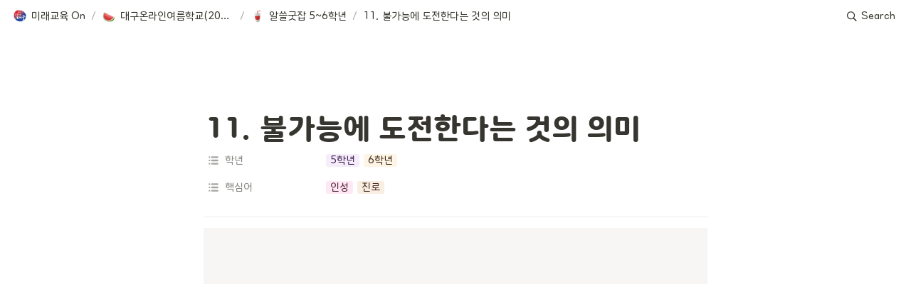

--- FILE ---
content_type: text/html
request_url: https://futureon.oopy.io/b9789978-5bfd-4cc9-a31c-f41526576910
body_size: 43600
content:
<!DOCTYPE html><html><head><meta charSet="utf-8"/><meta name="viewport" content="width=device-width,height=device-height,initial-scale=1,maximum-scale=8,viewport-fit=cover"/><script>window.__OOPY__ = window.__OOPY__ || {};window.__OOPY__.yaml = null</script><meta name="naver-site-verification" content="aec0ba9289f0608f284adb6046648c74aa0d449c"/><title>11. 불가능에 도전한다는 것의 의미</title><meta name="description" content="Q1. 내가 꼭 하고 싶었지만 불가능하다고 생각했던 일은 무엇이 있나요?"/><meta property="og:title" content="11. 불가능에 도전한다는 것의 의미"/><meta property="og:description" content="Q1. 내가 꼭 하고 싶었지만 불가능하다고 생각했던 일은 무엇이 있나요?"/><meta property="og:site_name" content="11. 불가능에 도전한다는 것의 의미"/><meta property="og:type" content="website"/><meta property="og:image" content="https://oopy.lazyrockets.com/api/rest/cdn/image/57dbb588-3b4e-4828-ad58-f2076ce4b133.png"/><meta property="og:url" content="https://futureon.oopy.io/b9789978-5bfd-4cc9-a31c-f41526576910"/><meta name="twitter:card" content="summary_large_image"/><meta name="twitter:title" content="11. 불가능에 도전한다는 것의 의미"/><meta name="twitter:description" content="Q1. 내가 꼭 하고 싶었지만 불가능하다고 생각했던 일은 무엇이 있나요?"/><meta name="twitter:image" content="https://oopy.lazyrockets.com/api/rest/cdn/image/57dbb588-3b4e-4828-ad58-f2076ce4b133.png"/><link rel="shortcut icon" type="image" href="https://oopy.lazyrockets.com/api/rest/cdn/image/3f76e4ac-a85d-40d1-b1a6-f6e279bccae7.png?d=16"/><link rel="apple-touch-icon" href="https://oopy.lazyrockets.com/api/rest/cdn/image/3f76e4ac-a85d-40d1-b1a6-f6e279bccae7.png?d=16"/><link rel="canonical" href="https://futureon.oopy.io/b9789978-5bfd-4cc9-a31c-f41526576910"/><meta name="next-head-count" content="19"/><link data-next-font="" rel="preconnect" href="/" crossorigin="anonymous"/><link rel="preload" href="https://cdn.lazyrockets.com/_next/static/css/1f554d5e2cd9c84a.css" as="style"/><link rel="stylesheet" href="https://cdn.lazyrockets.com/_next/static/css/1f554d5e2cd9c84a.css" data-n-g=""/><link rel="preload" href="https://cdn.lazyrockets.com/_next/static/css/cbab82b64f56a2c5.css" as="style"/><link rel="stylesheet" href="https://cdn.lazyrockets.com/_next/static/css/cbab82b64f56a2c5.css" data-n-p=""/><link rel="preload" href="https://cdn.lazyrockets.com/_next/static/css/4a36b6b6aa198e6c.css" as="style"/><link rel="stylesheet" href="https://cdn.lazyrockets.com/_next/static/css/4a36b6b6aa198e6c.css"/><link rel="preload" href="https://cdn.lazyrockets.com/_next/static/css/543b34adac82aebe.css" as="style"/><link rel="stylesheet" href="https://cdn.lazyrockets.com/_next/static/css/543b34adac82aebe.css"/><noscript data-n-css=""></noscript><script defer="" nomodule="" src="https://cdn.lazyrockets.com/_next/static/chunks/polyfills-c67a75d1b6f99dc8.js"></script><script defer="" src="https://cdn.lazyrockets.com/_next/static/chunks/8453.16bd5992287d921b.js"></script><script defer="" src="https://cdn.lazyrockets.com/_next/static/chunks/442.13a8e68a098fc194.js"></script><script defer="" src="https://cdn.lazyrockets.com/_next/static/chunks/5338.8cc23b7898891c4b.js"></script><script defer="" src="https://cdn.lazyrockets.com/_next/static/chunks/2121.15857ec4b7d00d4e.js"></script><script defer="" src="https://cdn.lazyrockets.com/_next/static/chunks/1635.dda6116d867295af.js"></script><script defer="" src="https://cdn.lazyrockets.com/_next/static/chunks/1112.658a2e4a69ea9940.js"></script><script src="https://cdn.lazyrockets.com/_next/static/chunks/webpack-2319ce2ec31dc4e5.js" defer=""></script><script src="https://cdn.lazyrockets.com/_next/static/chunks/framework-a31fb0e66037d890.js" defer=""></script><script src="https://cdn.lazyrockets.com/_next/static/chunks/main-5e8ad880fa778d90.js" defer=""></script><script src="https://cdn.lazyrockets.com/_next/static/chunks/pages/_app-2ef5a9a0d738013d.js" defer=""></script><script src="https://cdn.lazyrockets.com/_next/static/chunks/fec483df-ec55022df2057fa9.js" defer=""></script><script src="https://cdn.lazyrockets.com/_next/static/chunks/5295-4cdcaa63d89ac5e4.js" defer=""></script><script src="https://cdn.lazyrockets.com/_next/static/chunks/6767-8a8114a38dd6a3e3.js" defer=""></script><script src="https://cdn.lazyrockets.com/_next/static/chunks/9770-22ea912702417c2e.js" defer=""></script><script src="https://cdn.lazyrockets.com/_next/static/chunks/2023-54a36bbdb9113f88.js" defer=""></script><script src="https://cdn.lazyrockets.com/_next/static/chunks/6835-ba9c852fb66767e5.js" defer=""></script><script src="https://cdn.lazyrockets.com/_next/static/chunks/9229-0d4f5ec0a09dd550.js" defer=""></script><script src="https://cdn.lazyrockets.com/_next/static/chunks/4665-3fc49e49b27c41a8.js" defer=""></script><script src="https://cdn.lazyrockets.com/_next/static/chunks/pages/%5Bid%5D-01360cf28da46c36.js" defer=""></script><script src="https://cdn.lazyrockets.com/_next/static/92yYEXjamAbpPykJtcZo4/_buildManifest.js" defer=""></script><script src="https://cdn.lazyrockets.com/_next/static/92yYEXjamAbpPykJtcZo4/_ssgManifest.js" defer=""></script></head><body><div id="__next"><div class="css-0"><div style="font-family:&#x27;TmoneyRoundWind&#x27;,  ui-sans-serif, -apple-system, BlinkMacSystemFont, &quot;Segoe UI&quot;, Helvetica, &quot;Apple Color Emoji&quot;, Arial, sans-serif, &quot;Segoe UI Emoji&quot;, &quot;Segoe UI Symbol&quot;;font-size:16px;line-height:1.5"><style data-emotion="css-global 1pjili">:root{--emoji-font-family:"Apple Color Emoji","Segoe UI Emoji","NotoColorEmoji","Noto Color Emoji","Segoe UI Symbol","Android Emoji","EmojiSymbols";--page-max-width:900px;--content-max-width:708px;}:root{--page-cover-height:30vh;--page-header-font-size:40px;--page-content-padding-bottom:10vh;}:root .padding{padding-left:calc(96px + env(safe-area-inset-left));padding-right:calc(96px + env(safe-area-inset-right));}:root .width{max-width:100%;width:var(--page-max-width);}@media (max-width: 480px){:root{--page-cover-height:200px;--page-header-font-size:32px;--page-content-padding-bottom:56px;}:root .padding{padding-left:calc(24px + env(safe-area-inset-left));padding-right:calc(24px + env(safe-area-inset-right));}:root .width{max-width:100%;width:100%;}}[role="button"]:not([tabindex="-1"]){cursor:pointer;}[role="button"]:not([tabindex="-1"]):hover{background:rgba(55, 53, 47, 0.08);}[role="button"]:not([tabindex="-1"]):active{background:rgba(55, 53, 47, 0.16);}[placeholder]:empty::before{content:attr(placeholder);min-height:1em;color:rgb(55, 53, 47);-webkit-text-fill-color:rgba(55, 53, 47, 0.2);}body{background-color:white;overflow-x:hidden;}@media (max-width: 480px){[role="button"][tabindex="0"]:active{background:none;opacity:0.4;}}@-webkit-keyframes glow{0%{opacity:1;}50%{opacity:0;}100%{opacity:1;}}@keyframes glow{0%{opacity:1;}50%{opacity:0;}100%{opacity:1;}}.admin-halo{position:absolute;top:-4px;bottom:-4px;left:-4px;right:-4px;border-radius:8px;pointer-events:none;background:rgba(46, 170, 220, 0.35);box-shadow:0 0 2px 2px rgba(0, 0, 0, 0.1);-webkit-animation:1s ease glow infinite;animation:1s ease glow infinite;-webkit-animation-delay:200ms;animation-delay:200ms;}*{scroll-margin-top:100px;}.notion-page-mention-token.notion-enable-hover:hover,.notion-external-object-token.notion-enable-hover:hover{cursor:pointer!important;background:rgba(148, 148, 148, 0.15);box-shadow:0 0 0 3px rgb(148 148 148 / 15%);border-radius:1px;}.pageLinkIndicator{display:none!important;}</style><div class="notion-app"><div class="notion-app-inner notion-light-theme" style="color:rgb(55, 53, 47);fill:currentcolor;line-height:1.5"><div class="notion-frame" style="flex-grow:0;flex-shrink:1;display:flex;flex-direction:column;background:white;z-index:1"><style data-emotion="css tydnl6">.css-tydnl6{position:-webkit-sticky;position:sticky;top:0;width:100%;z-index:1000000;background-color:white;}</style><div class="notion-header css-tydnl6 e1pzqsz02"><style data-emotion="css 1gwnpax">.css-1gwnpax{position:relative;width:100%;height:45px;padding-right:8px;z-index:1;background-color:inherit;}</style><div class="notion-topbar css-1gwnpax e1pzqsz01"><div style="display:flex;justify-content:space-between;align-items:center;position:absolute;height:45px;left:0px;right:0px;bottom:0px;padding-left:12px;padding-right:10px"><div style="display:flex;align-items:center;line-height:1.2;font-size:14px;height:100%;flex-grow:0;margin-right:8px;min-width:0"><div role="button" tabindex="0" style="user-select:none;transition:background 120ms ease-in 0s;cursor:pointer;display:inline-flex;align-items:center;flex-shrink:1;white-space:nowrap;height:24px;border-radius:3px;font-size:inherit;line-height:1.2;min-width:0px;padding-left:6px;padding-right:6px;color:rgb(55, 53, 47)"><a href="/4588d9a2-dba0-4252-bc06-78f647ff668d" rel="noopener noreferrer" style="display:flex;text-decoration:none;user-select:none;cursor:pointer;color:inherit;min-width:0"><div style="display:flex;align-items:center;min-width:0"><div class="notion-record-icon" style="user-select:none;transition:background 120ms ease-in 0s;display:flex;align-items:center;justify-content:center;height:20px;width:20px;border-radius:3px;flex-shrink:0;margin-right:6px"><div><div style="width:100%;height:100%"><img role="reader" style="display:block;object-fit:cover;border-radius:3px;width:17.76px;height:17.76px;transition:opacity 100ms ease-out 0s" src="https://oopy.lazyrockets.com/api/v2/notion/image?src=https%3A%2F%2Fs3-us-west-2.amazonaws.com%2Fsecure.notion-static.com%2F27db1aa4-536e-4959-a767-9c5881f6ed34%2F.png&amp;blockId=4588d9a2-dba0-4252-bc06-78f647ff668d" class="css-1xdhyk6 e5kxa4l0"/></div></div></div><div style="white-space:nowrap;overflow:hidden;text-overflow:ellipsis;max-width:160px">미래교육 On</div></div></a></div><span style="margin-left:2px;margin-right:2px;color:rgba(55, 53, 47, 0.4)">/</span><div role="button" tabindex="0" style="user-select:none;transition:background 120ms ease-in 0s;cursor:pointer;display:inline-flex;align-items:center;flex-shrink:1;white-space:nowrap;height:24px;border-radius:3px;font-size:inherit;line-height:1.2;min-width:0px;padding-left:6px;padding-right:6px;color:rgb(55, 53, 47)"><a href="/fae1a9ff-82e2-410e-aeea-1dd5be5b019d" rel="noopener noreferrer" style="display:flex;text-decoration:none;user-select:none;cursor:pointer;color:inherit;min-width:0"><div style="display:flex;align-items:center;min-width:0"><div class="notion-record-icon" style="user-select:none;transition:background 120ms ease-in 0s;display:flex;align-items:center;justify-content:center;height:20px;width:20px;border-radius:3px;flex-shrink:0;margin-right:6px"><div style="display:flex;align-items:center;justify-content:center;width:100%;height:100%"><div style="width:90%;height:90%;font-size:18px;line-height:1.1;margin-left:0;color:black"><style data-emotion="css 1x5pwv3">.css-1x5pwv3{width:1em;height:1em;line-height:1em;background-repeat:no-repeat;background:url("https://cdn.lazyrockets.com/_next/static/media/emoji.0d02c5b5.png");background-position-x:10.16949152542373%;background-position-y:25.423728813559322%;-webkit-background-size:6000% 6000%;background-size:6000% 6000%;}</style><img class="notion-emoji css-1x5pwv3" src="[data-uri]" style="width:100%;height:100%"/></div></div></div><div style="white-space:nowrap;overflow:hidden;text-overflow:ellipsis;max-width:160px">대구온라인여름학교(2023)</div></div></a></div><span style="margin-left:2px;margin-right:2px;color:rgba(55, 53, 47, 0.4)">/</span><div role="button" tabindex="0" style="user-select:none;transition:background 120ms ease-in 0s;cursor:pointer;display:inline-flex;align-items:center;flex-shrink:1;white-space:nowrap;height:24px;border-radius:3px;font-size:inherit;line-height:1.2;min-width:0px;padding-left:6px;padding-right:6px;color:rgb(55, 53, 47)"><a href="/dcc6fe12-2030-47da-9f5d-54bec85a6340" rel="noopener noreferrer" style="display:flex;text-decoration:none;user-select:none;cursor:pointer;color:inherit;min-width:0"><div style="display:flex;align-items:center;min-width:0"><div class="notion-record-icon" style="user-select:none;transition:background 120ms ease-in 0s;display:flex;align-items:center;justify-content:center;height:20px;width:20px;border-radius:3px;flex-shrink:0;margin-right:6px"><div style="display:flex;align-items:center;justify-content:center;width:100%;height:100%"><div style="width:90%;height:90%;font-size:18px;line-height:1.1;margin-left:0;color:black"><style data-emotion="css 1bxasxi">.css-1bxasxi{width:1em;height:1em;line-height:1em;background-repeat:no-repeat;background:url("https://cdn.lazyrockets.com/_next/static/media/emoji.0d02c5b5.png");background-position-x:74.57627118644068%;background-position-y:0%;-webkit-background-size:6000% 6000%;background-size:6000% 6000%;}</style><img class="notion-emoji css-1bxasxi" src="[data-uri]" style="width:100%;height:100%"/></div></div></div><div style="white-space:nowrap;overflow:hidden;text-overflow:ellipsis;max-width:160px">알쓸굿잡 5~6학년</div></div></a></div><span style="margin-left:2px;margin-right:2px;color:rgba(55, 53, 47, 0.4)">/</span><div role="button" tabindex="0" style="user-select:none;transition:background 120ms ease-in 0s;cursor:pointer;display:inline-flex;align-items:center;flex-shrink:1;white-space:nowrap;height:24px;border-radius:3px;font-size:inherit;line-height:1.2;min-width:0px;padding-left:6px;padding-right:6px;color:rgb(55, 53, 47)"><a href="/b9789978-5bfd-4cc9-a31c-f41526576910" rel="noopener noreferrer" style="display:flex;text-decoration:none;user-select:none;cursor:pointer;color:inherit;min-width:0"><div style="display:flex;align-items:center;min-width:0"><div style="white-space:nowrap;overflow:hidden;text-overflow:ellipsis;max-width:240px">11. 불가능에 도전한다는 것의 의미</div></div></a></div></div><div style="flex:1"></div><style data-emotion="css nkjb6j">.css-nkjb6j{-webkit-user-select:none;-moz-user-select:none;-ms-user-select:none;user-select:none;-webkit-transition:background 20ms ease-in 0s;transition:background 20ms ease-in 0s;cursor:pointer;display:-webkit-inline-box;display:-webkit-inline-flex;display:-ms-inline-flexbox;display:inline-flex;-webkit-align-items:center;-webkit-box-align:center;-ms-flex-align:center;align-items:center;-webkit-flex-shrink:0;-ms-flex-negative:0;flex-shrink:0;white-space:nowrap;height:28px;border-radius:3px;font-size:14px;line-height:1.2;min-width:0px;padding-left:8px;padding-right:8px;}</style><div class="search-button css-nkjb6j" role="button" tabindex="0" aria-label="Search" style="margin-right:4px"><style data-emotion="css 1lml5mf">.css-1lml5mf{width:14px;height:14px;display:block;fill:inherit;-webkit-flex-shrink:0;-ms-flex-negative:0;flex-shrink:0;-webkit-backface-visibility:hidden;backface-visibility:hidden;}</style><svg viewBox="0 0 17 17" class="searchNew css-1lml5mf"><path d="M6.78027 13.6729C8.24805 13.6729 9.60156 13.1982 10.709 12.4072L14.875 16.5732C15.0684 16.7666 15.3232 16.8633 15.5957 16.8633C16.167 16.8633 16.5713 16.4238 16.5713 15.8613C16.5713 15.5977 16.4834 15.3516 16.29 15.1582L12.1504 11.0098C13.0205 9.86719 13.5391 8.45215 13.5391 6.91406C13.5391 3.19629 10.498 0.155273 6.78027 0.155273C3.0625 0.155273 0.0214844 3.19629 0.0214844 6.91406C0.0214844 10.6318 3.0625 13.6729 6.78027 13.6729ZM6.78027 12.2139C3.87988 12.2139 1.48047 9.81445 1.48047 6.91406C1.48047 4.01367 3.87988 1.61426 6.78027 1.61426C9.68066 1.61426 12.0801 4.01367 12.0801 6.91406C12.0801 9.81445 9.68066 12.2139 6.78027 12.2139Z"></path></svg><style data-emotion="css 2svcoa">.css-2svcoa{display:none;}@media (min-width: 480px){.css-2svcoa{display:block;margin-left:6px;}}</style><span class="css-2svcoa">Search</span></div></div></div><div class="scroll-progress-bar" style="max-width:100%;width:0%;height:2px;background:rgb(3, 169, 244)"></div></div><div class="notion-scroller vertical horizontal" style="position:relative;z-index:1;flex-grow:1;margin-right:0px;margin-bottom:0px"><div style="display:flex;flex-direction:column;width:100%;align-items:center;flex-shrink:0;flex-grow:0"><div class="width padding"><style data-emotion="css 1ydqfte">.css-1ydqfte{display:-webkit-box;display:-webkit-flex;display:-ms-flexbox;display:flex;-webkit-box-pack:start;-ms-flex-pack:start;-webkit-justify-content:flex-start;justify-content:flex-start;-webkit-box-flex-wrap:wrap;-webkit-flex-wrap:wrap;-ms-flex-wrap:wrap;flex-wrap:wrap;margin-left:-1px;pointer-events:none;height:24px;margin-top:80px;margin-bottom:4px;}@media (max-width: 480px){.css-1ydqfte{height:auto;margin-top:16px;margin-bottom:32px;}}</style><div class="notion-page-controls css-1ydqfte e1stv1eg0"></div><div data-block-id="b9789978-5bfd-4cc9-a31c-f41526576910" class="notion-page-block" style="color:rgb(55, 53, 47);font-weight:700;font-size:var(--page-header-font-size);line-height:1.2;cursor:text;display:flex;align-items:center;font-family:&#x27;TmoneyRoundWind&#x27;, ui-sans-serif, -apple-system, BlinkMacSystemFont, &quot;Segoe UI&quot;, Helvetica, &quot;Apple Color Emoji&quot;, Arial, sans-serif, &quot;Segoe UI Emoji&quot;, &quot;Segoe UI Symbol&quot;"><h1 class="page-title" contenteditable="false" spellcheck="true" placeholder="Untitled" data-root="true" style="font-weight:700;font-size:var(--page-header-font-size);margin:0;max-width:100%;width:100%;white-space:pre-wrap;word-break:break-word;padding:3px 2px"><span data-token-index="0">11. 불가능에 도전한다는 것의 의미</span></h1></div></div></div><div style="width:100%;display:flex;flex-direction:column;align-items:center;flex-shrink:0;flex-grow:0"><div class="width padding"><div><div style="width:100%;font-size:14px"><div style="width:100%;max-width:100%;margin:0px auto"><div><div style="padding-inline-start:0;padding-bottom:20px"><div style="display:flex;padding-bottom:4px"><style data-emotion="css 13h4r4h">.css-13h4r4h{display:-webkit-box;display:-webkit-flex;display:-ms-flexbox;display:flex;-webkit-align-items:center;-webkit-box-align:center;-ms-flex-align:center;align-items:center;height:34px;width:160px;-webkit-flex:0 0 auto;-ms-flex:0 0 auto;flex:0 0 auto;color:rgba(55, 53, 47, 0.6);}@media (max-width: 480px){.css-13h4r4h{width:120px;}}</style><div class="css-13h4r4h"><div style="width:22px;margin-left:-22px"></div><div style="display:flex;align-items:center;height:100%;width:100%;padding:0px 6px"><div style="display:flex;align-items:center;line-height:120%;font-size:14px;min-width:0px"><svg viewBox="0 0 14 14" class="typesMultipleSelect" style="width:16px;height:16px;fill:rgba(55, 53, 47, 0.45);margin-right:8px"><path d="M4,3 C4,2.447715 4.447715,2 5,2 L12,2 C12.5523,2 13,2.447716 13,3 C13,3.55228 12.5523,4 12,4 L5,4 C4.447715,4 4,3.55228 4,3 Z M4,7 C4,6.447715 4.447715,6 5,6 L12,6 C12.5523,6 13,6.447716 13,7 C13,7.55228 12.5523,8 12,8 L5,8 C4.447715,8 4,7.55228 4,7 Z M4,11 C4,10.447715 4.447715,10 5,10 L12,10 C12.5523,10 13,10.447716 13,11 C13,11.55228 12.5523,12 12,12 L5,12 C4.447715,12 4,11.55228 4,11 Z M2,4 C1.44771525,4 1,3.55228475 1,3 C1,2.44771525 1.44771525,2 2,2 C2.55228475,2 3,2.44771525 3,3 C3,3.55228475 2.55228475,4 2,4 Z M2,8 C1.44771525,8 1,7.55228475 1,7 C1,6.44771525 1.44771525,6 2,6 C2.55228475,6 3,6.44771525 3,7 C3,7.55228475 2.55228475,8 2,8 Z M2,12 C1.44771525,12 1,11.5522847 1,11 C1,10.4477153 1.44771525,10 2,10 C2.55228475,10 3,10.4477153 3,11 C3,11.5522847 2.55228475,12 2,12 Z"></path></svg><div style="white-space:nowrap;overflow:hidden;text-overflow:ellipsis">학년</div></div></div></div><div style="display:flex;margin-left:4px;height:100%;flex:1 1 auto;flex-direction:column;min-width:0px"><div style="user-select:auto;transition:background 20ms ease-in 0s;display:flex;align-items:center;border-radius:3px;width:100%;min-height:34px;font-size:14px;overflow:hidden;padding:0px 8px"><div style="display:flex;flex-wrap:wrap;padding-top:8px;padding-bottom:2px"><div role="button" tabindex="-1" aria-disabled="true" style="display:flex;align-items:center;flex-shrink:0;min-width:0px;height:18px;border-radius:3px;padding-left:6px;padding-right:6px;font-size:14px;line-height:120%;color:rgb(65, 36, 84);background:#f6edfb;margin:0px 6px 6px 0px"><div style="white-space:nowrap;overflow:hidden;text-overflow:ellipsis">5학년</div></div><div role="button" tabindex="-1" aria-disabled="true" style="display:flex;align-items:center;flex-shrink:0;min-width:0px;height:18px;border-radius:3px;padding-left:6px;padding-right:6px;font-size:14px;line-height:120%;color:rgb(64, 44, 27);background:#fef5e6;margin:0px 6px 6px 0px"><div style="white-space:nowrap;overflow:hidden;text-overflow:ellipsis">6학년</div></div></div></div></div></div><div style="display:flex;padding-bottom:4px"><div class="css-13h4r4h"><div style="width:22px;margin-left:-22px"></div><div style="display:flex;align-items:center;height:100%;width:100%;padding:0px 6px"><div style="display:flex;align-items:center;line-height:120%;font-size:14px;min-width:0px"><svg viewBox="0 0 14 14" class="typesMultipleSelect" style="width:16px;height:16px;fill:rgba(55, 53, 47, 0.45);margin-right:8px"><path d="M4,3 C4,2.447715 4.447715,2 5,2 L12,2 C12.5523,2 13,2.447716 13,3 C13,3.55228 12.5523,4 12,4 L5,4 C4.447715,4 4,3.55228 4,3 Z M4,7 C4,6.447715 4.447715,6 5,6 L12,6 C12.5523,6 13,6.447716 13,7 C13,7.55228 12.5523,8 12,8 L5,8 C4.447715,8 4,7.55228 4,7 Z M4,11 C4,10.447715 4.447715,10 5,10 L12,10 C12.5523,10 13,10.447716 13,11 C13,11.55228 12.5523,12 12,12 L5,12 C4.447715,12 4,11.55228 4,11 Z M2,4 C1.44771525,4 1,3.55228475 1,3 C1,2.44771525 1.44771525,2 2,2 C2.55228475,2 3,2.44771525 3,3 C3,3.55228475 2.55228475,4 2,4 Z M2,8 C1.44771525,8 1,7.55228475 1,7 C1,6.44771525 1.44771525,6 2,6 C2.55228475,6 3,6.44771525 3,7 C3,7.55228475 2.55228475,8 2,8 Z M2,12 C1.44771525,12 1,11.5522847 1,11 C1,10.4477153 1.44771525,10 2,10 C2.55228475,10 3,10.4477153 3,11 C3,11.5522847 2.55228475,12 2,12 Z"></path></svg><div style="white-space:nowrap;overflow:hidden;text-overflow:ellipsis">핵심어</div></div></div></div><div style="display:flex;margin-left:4px;height:100%;flex:1 1 auto;flex-direction:column;min-width:0px"><div style="user-select:auto;transition:background 20ms ease-in 0s;display:flex;align-items:center;border-radius:3px;width:100%;min-height:34px;font-size:14px;overflow:hidden;padding:0px 8px"><div style="display:flex;flex-wrap:wrap;padding-top:8px;padding-bottom:2px"><div role="button" tabindex="-1" aria-disabled="true" style="display:flex;align-items:center;flex-shrink:0;min-width:0px;height:18px;border-radius:3px;padding-left:6px;padding-right:6px;font-size:14px;line-height:120%;color:rgb(76, 35, 55);background:#ffe8f3;margin:0px 6px 6px 0px"><div style="white-space:nowrap;overflow:hidden;text-overflow:ellipsis">인성</div></div><div role="button" tabindex="-1" aria-disabled="true" style="display:flex;align-items:center;flex-shrink:0;min-width:0px;height:18px;border-radius:3px;padding-left:6px;padding-right:6px;font-size:14px;line-height:120%;color:rgb(68, 42, 30);background:#f9eee2;margin:0px 6px 6px 0px"><div style="white-space:nowrap;overflow:hidden;text-overflow:ellipsis">진로</div></div></div></div></div></div></div></div></div></div><div style="height:1px;background:rgba(55, 53, 47, 0.09);margin-bottom:8px"></div></div></div></div><div class="notion-page-content width padding" style="flex-shrink:0;flex-grow:1;max-width:100%;display:flex;align-items:center;flex-direction:column;color:rgb(55, 53, 47);padding-top:5px;padding-bottom:var(--page-content-padding-bottom);margin:0 auto;font-size:16px;line-height:1.5;font-family:&#x27;TmoneyRoundWind&#x27;,  ui-sans-serif, -apple-system, BlinkMacSystemFont, &quot;Segoe UI&quot;, Helvetica, &quot;Apple Color Emoji&quot;, Arial, sans-serif, &quot;Segoe UI Emoji&quot;, &quot;Segoe UI Symbol&quot;"><style data-emotion="css f2b7v9">.css-f2b7v9{width:100%;max-width:100%;-webkit-align-self:center;-ms-flex-item-align:center;align-self:center;margin-top:2px;margin-bottom:4px;position:relative;}</style><div data-block-id="b9466d89-5313-4a14-a0f2-6fbcb0f97b53" class="notion-video-block css-f2b7v9"><div><div style="display:flex"><div class="notion-cursor-default" style="position:relative;overflow:hidden;flex-grow:1"><div style="position:relative;cursor:pointer"><div style="position:relative"><div style="display:block;width:100%;pointer-events:none;background-color:rgb(242, 241, 238)"><div style="position:relative;display:flex;justify-content:center;width:100%;min-height:100px;height:0px;padding-bottom:56.25%"><div style="position:absolute;left:0px;top:0px;width:100%;height:100%;border-radius:1px"><div style="width:100%;height:100%"><iframe src="https://www.youtube.com/embed/yVVjISy9oPY?rel=0" sandbox="allow-scripts allow-popups allow-top-navigation-by-user-activation allow-forms allow-same-origin allow-storage-access-by-user-activation allow-popups-to-escape-sandbox allow-presentation" allowfullscreen="" style="border:0px;position:absolute;left:0px;top:0px;width:100%;height:100%;border-radius:1px;pointer-events:auto;background-color:rgb(247, 246, 245)"></iframe></div></div></div></div></div></div></div></div></div></div><style data-emotion="css 1mtbuw6">.css-1mtbuw6{max-width:calc(
                                                        100vw - 192px
                                                      );}@media (max-width: 480px){.css-1mtbuw6{max-width:100%;}}</style><div data-block-id="48016b5c-5cdd-4c66-88a3-c60a1f95900f" class="notion-callout-block CalloutBlock_container__2uvHL css-1mtbuw6"><div style="display:flex"><div class="CalloutBlock_content__AigMk" style="background-color:rgb(241, 241, 239);color:inherit;border-radius:4px"><div class="css-0"><div class="notion-record-icon" style="user-select:none;transition:background 120ms ease-in 0s;display:flex;align-items:center;justify-content:center;height:24px;width:24px;border-radius:3px;flex-shrink:0"><div style="display:flex;align-items:center;justify-content:center;width:100%;height:100%"><div style="width:90%;height:90%;font-size:21.6px;line-height:1.1;margin-left:0;color:black"><style data-emotion="css 1bqrrf0">.css-1bqrrf0{width:1em;height:1em;line-height:1em;background-repeat:no-repeat;background:url("https://cdn.lazyrockets.com/_next/static/media/emoji.0d02c5b5.png");background-position-x:98.30508474576271%;background-position-y:16.94915254237288%;-webkit-background-size:6000% 6000%;background-size:6000% 6000%;}</style><img class="notion-emoji css-1bqrrf0" src="[data-uri]" style="width:100%;height:100%"/></div></div></div></div><div class="CalloutBlock_blocks__KDf7h"><div class="CalloutBlock_title__I1qLM"><span data-token-index="0">Q1. 내가 꼭 하고 싶었지만 불가능하다고 생각했던 일은 무엇이 있나요?</span></div></div></div></div></div><style data-emotion="css 19s6ooy">.css-19s6ooy{width:100%;margin-top:1px;margin-bottom:1px;max-width:calc(
                                                        100vw - 192px
                                                      );}@media (max-width: 480px){.css-19s6ooy{max-width:100%;}}</style><div data-block-id="67a052c3-55f4-4184-b608-4dcffb92e87b" class="notion-toggle-block css-19s6ooy"><div style="display:flex;align-items:flex-start;width:100%;padding-left:2px;color:inherit;fill:inherit"><div style="margin-right:2px;width:24px;display:flex;align-items:center;justify-content:center;flex-grow:0;flex-shrink:0;min-height:calc(1.5em + 3px + 3px);padding-right:2px"><div role="button" tabindex="0" aria-label="unfold" style="user-select:none;transition:background 120ms ease-in 0s;cursor:pointer;display:flex;align-items:center;justify-content:center;width:24px;height:24px;border-radius:3px"><style data-emotion="css 1l4g0e8">.css-1l4g0e8{width:0.6875em;height:0.6875em;display:block;fill:inherit;-webkit-flex-shrink:0;-ms-flex-negative:0;flex-shrink:0;-webkit-backface-visibility:hidden;backface-visibility:hidden;-webkit-transition:-webkit-transform 200ms ease-out 0s;transition:transform 200ms ease-out 0s;opacity:1;-webkit-transform:rotateZ(90deg);-moz-transform:rotateZ(90deg);-ms-transform:rotateZ(90deg);transform:rotateZ(90deg);}</style><svg viewBox="0 0 100 100" class="triangle css-1l4g0e8"><polygon points="5.9,88.2 50,11.8 94.1,88.2 "></polygon></svg></div></div><div style="flex:1 1 0px;min-width:1px"><div style="display:flex"><div contenteditable="false" spellcheck="true" placeholder="Toggle" style="max-width:100%;width:100%;white-space:pre-wrap;word-break:break-word;padding:3px 2px;text-align:left;cursor:pointer"><span data-token-index="0">정답(예시)</span></div></div></div></div></div><style data-emotion="css vhphko">.css-vhphko{width:100%;max-width:calc(
                                                        100vw - 192px
                                                      );margin-top:1px;margin-bottom:1px;}@media (max-width: 480px){.css-vhphko{max-width:100%;}}</style><div data-block-id="f9eca44d-6022-4356-bd89-22c0c5907b30" class="notion-text-block css-vhphko" style="color:inherit;fill:inherit"><div style="display:flex"><style data-emotion="css 1g4vl24">.css-1g4vl24{max-width:100%;width:100%;white-space:pre-wrap;word-break:break-word;padding:3px 2px;}</style><div contenteditable="false" spellcheck="true" placeholder=" " data-root="true" class="css-1g4vl24"></div></div><style data-emotion="css ujcdi3">.css-ujcdi3{display:-webkit-box;display:-webkit-flex;display:-ms-flexbox;display:flex;-webkit-flex-direction:column;-ms-flex-direction:column;flex-direction:column;padding-left:1.5em;}</style><div class="css-ujcdi3"></div></div><div data-block-id="db797065-9eeb-404c-af3d-3278fddfc618" class="notion-callout-block CalloutBlock_container__2uvHL css-1mtbuw6"><div style="display:flex"><div class="CalloutBlock_content__AigMk" style="background-color:rgb(241, 241, 239);color:inherit;border-radius:4px"><div class="css-0"><div class="notion-record-icon" style="user-select:none;transition:background 120ms ease-in 0s;display:flex;align-items:center;justify-content:center;height:24px;width:24px;border-radius:3px;flex-shrink:0"><div style="display:flex;align-items:center;justify-content:center;width:100%;height:100%"><div style="width:90%;height:90%;font-size:21.6px;line-height:1.1;margin-left:0;color:black"><img class="notion-emoji css-1bqrrf0" src="[data-uri]" style="width:100%;height:100%"/></div></div></div></div><div class="CalloutBlock_blocks__KDf7h"><div class="CalloutBlock_title__I1qLM"><span data-token-index="0">Q2. 내가 다시 불가능에 도전해야 한다면 무엇을 준비해야 할까요?</span></div></div></div></div></div><div data-block-id="cb3f47c8-ff03-44f3-8219-e81bce67f5a5" class="notion-toggle-block css-19s6ooy"><div style="display:flex;align-items:flex-start;width:100%;padding-left:2px;color:inherit;fill:inherit"><div style="margin-right:2px;width:24px;display:flex;align-items:center;justify-content:center;flex-grow:0;flex-shrink:0;min-height:calc(1.5em + 3px + 3px);padding-right:2px"><div role="button" tabindex="0" aria-label="unfold" style="user-select:none;transition:background 120ms ease-in 0s;cursor:pointer;display:flex;align-items:center;justify-content:center;width:24px;height:24px;border-radius:3px"><svg viewBox="0 0 100 100" class="triangle css-1l4g0e8"><polygon points="5.9,88.2 50,11.8 94.1,88.2 "></polygon></svg></div></div><div style="flex:1 1 0px;min-width:1px"><div style="display:flex"><div contenteditable="false" spellcheck="true" placeholder="Toggle" style="max-width:100%;width:100%;white-space:pre-wrap;word-break:break-word;padding:3px 2px;text-align:left;cursor:pointer"><span data-token-index="0">정답(예시)</span></div></div></div></div></div><div data-block-id="e3737768-572b-4bb6-8d02-34d120dcb881" class="notion-text-block css-vhphko" style="color:inherit;fill:inherit"><div style="display:flex"><div contenteditable="false" spellcheck="true" placeholder=" " data-root="true" class="css-1g4vl24"></div></div><div class="css-ujcdi3"></div></div><div data-block-id="9c047159-e19e-43d8-aafd-c6eea91b752a" class="notion-callout-block CalloutBlock_container__2uvHL css-1mtbuw6"><div style="display:flex"><div class="CalloutBlock_content__AigMk" style="background-color:rgb(251, 243, 219);color:inherit;border-radius:4px"><div class="css-0"><div class="notion-record-icon" style="user-select:none;transition:background 120ms ease-in 0s;display:flex;align-items:center;justify-content:center;height:24px;width:24px;border-radius:3px;flex-shrink:0"><div style="display:flex;align-items:center;justify-content:center;width:100%;height:100%"><div style="width:90%;height:90%;font-size:21.6px;line-height:1.1;margin-left:0;color:black"><style data-emotion="css 5nbnfi">.css-5nbnfi{width:1em;height:1em;line-height:1em;background-repeat:no-repeat;background:url("https://cdn.lazyrockets.com/_next/static/media/emoji.0d02c5b5.png");background-position-x:49.152542372881356%;background-position-y:42.3728813559322%;-webkit-background-size:6000% 6000%;background-size:6000% 6000%;}</style><img class="notion-emoji css-5nbnfi" src="[data-uri]" style="width:100%;height:100%"/></div></div></div></div><div class="CalloutBlock_blocks__KDf7h"><div class="CalloutBlock_title__I1qLM"><span data-token-index="0">세모 버튼(<style data-emotion="css 1xncy08">.css-1xncy08{width:1em;height:1em;line-height:1em;background-repeat:no-repeat;background:url("https://cdn.lazyrockets.com/_next/static/media/emoji.0d02c5b5.png");background-position-x:93.22033898305084%;background-position-y:64.40677966101694%;-webkit-background-size:6000% 6000%;background-size:6000% 6000%;}</style><img class="notion-emoji css-1xncy08" src="[data-uri]" style="width:1em;height:1em;line-height:1em;vertical-align:-0.1em;margin:0"/>)을 눌러 정답(예시)을 확인할 수 있습니다.</span></div></div></div></div></div><style data-emotion="css 12msm7j">.css-12msm7j{width:100%;max-width:calc(
                                                        100vw - 192px
                                                      );margin-top:1px;margin-bottom:0px;}@media (max-width: 480px){.css-12msm7j{max-width:100%;}}</style><div data-block-id="65014790-c347-455d-8088-05e3742e19e4" class="notion-text-block css-12msm7j" style="color:inherit;fill:inherit"><div style="display:flex"><div contenteditable="false" spellcheck="true" placeholder=" " data-root="true" class="css-1g4vl24"><a style="vertical-align:top;cursor:pointer;color:inherit;text-decoration:inherit;transition:all 100ms ease-in" contenteditable="false" class="notion-page-mention-token notion-text-mention-token notion-enable-hover" href="/dcc6fe12-2030-47da-9f5d-54bec85a6340"><span style="white-space:nowrap"></span><span style="white-space:nowrap"><span style="display:inline-block;width:1.2em;margin-left:0.1em;margin-right:0.5em;white-space:nowrap;position:relative"><img class="notion-emoji css-1bxasxi" src="[data-uri]" style="width:1.2em;height:1.2em"/><svg viewBox="0 0 13 13" class="pageLinkIndicator" style="width:0.7em;height:0.7em;display:block;fill:rgb(55,53,47);stroke:#ffffff;stroke-width:1.5;flex-shrink:0;backface-visibility:hidden;-webkit-backface-visibility:hidden;position:absolute;right:-0.2em;bottom:0"><g><path d="M6.30826 4.43292L1.76184 8.98454C1.76176 8.98462 1.76169 8.9847 1.76161 8.98477C1.76158 8.9848 1.76156 8.98482 1.76154 8.98484C1.46068 9.28584 1.25 9.6914 1.25 10.1565C1.25 10.6117 1.45865 11.0119 1.73417 11.2886C2.01014 11.5658 2.41107 11.7773 2.87078 11.7773C3.34169 11.7773 3.73758 11.5617 4.03477 11.2733L4.03482 11.2734L4.04244 11.2657L8.58864 6.72474V8.667C8.58864 9.51956 9.22729 10.2935 10.1521 10.2935C11.0528 10.2935 11.75 9.54534 11.75 8.66127V2.92671C11.75 2.48722 11.5981 2.06381 11.2838 1.74808C10.9689 1.43182 10.5446 1.27728 10.1006 1.27728H4.36028C3.46161 1.27728 2.72804 1.97749 2.72804 2.86942C2.72804 3.79734 3.51104 4.43292 4.35455 4.43292H6.30826Z"></path></g></svg></span></span><span style="border-bottom:0.05em solid rgba(55,53,47,0.25);font-weight:500" class="notion-page-mention-token__title">알쓸굿잡 5~6학년</span><span style="white-space:nowrap"></span></a><span data-token-index="1"> 목록으로</span></div></div><div class="css-ujcdi3"></div></div><div class="oopy-footer OopyFooter_container__pjQ2F" style="--background-color:#77A4FE"><div></div></div></div></div><div class="page-overlay"></div></div></div></div></div></div></div><script id="__NEXT_DATA__" type="application/json">{"props":{"pageProps":{"version":"v1","recordMap":{"block":{"b9789978-5bfd-4cc9-a31c-f41526576910":{"value":{"id":"b9789978-5bfd-4cc9-a31c-f41526576910","version":13,"type":"page","properties":{"L~\u003ed":[["인성,진로"]],"Zp]]":[["5학년,6학년"]],"title":[["11. 불가능에 도전한다는 것의 의미"]]},"content":["b9466d89-5313-4a14-a0f2-6fbcb0f97b53","48016b5c-5cdd-4c66-88a3-c60a1f95900f","67a052c3-55f4-4184-b608-4dcffb92e87b","f9eca44d-6022-4356-bd89-22c0c5907b30","db797065-9eeb-404c-af3d-3278fddfc618","cb3f47c8-ff03-44f3-8219-e81bce67f5a5","e3737768-572b-4bb6-8d02-34d120dcb881","9c047159-e19e-43d8-aafd-c6eea91b752a","65014790-c347-455d-8088-05e3742e19e4"],"format":{"copied_from_pointer":{"id":"9ece73cf-5d93-4146-9289-aca3a51981e4","table":"block","spaceId":"e9ee63d1-7f74-461a-8ead-8bce9462aa98"}},"created_time":1687877228640,"last_edited_time":1689520397333,"parent_id":"12964297-e2db-4364-971a-7eefc95411e5","parent_table":"collection","alive":true,"copied_from":"9ece73cf-5d93-4146-9289-aca3a51981e4","space_id":"e9ee63d1-7f74-461a-8ead-8bce9462aa98"},"role":"reader"},"dcc6fe12-2030-47da-9f5d-54bec85a6340":{"value":{"id":"dcc6fe12-2030-47da-9f5d-54bec85a6340","version":19,"type":"collection_view_page","view_ids":["e152c325-b6f6-4085-8ed9-312f483b6c8c","ca29dc7e-777d-4184-b9f2-010b74095507"],"collection_id":"12964297-e2db-4364-971a-7eefc95411e5","format":{"collection_pointer":{"id":"12964297-e2db-4364-971a-7eefc95411e5","table":"collection","spaceId":"e9ee63d1-7f74-461a-8ead-8bce9462aa98"},"copied_from_pointer":{"id":"36b76e5d-c803-46dd-964c-40953ee4ae1e","table":"block","spaceId":"e9ee63d1-7f74-461a-8ead-8bce9462aa98"}},"created_time":1687877228633,"last_edited_time":1689215356861,"parent_id":"a501237a-6f40-4df8-a93f-ea23ae0a8802","parent_table":"block","alive":true,"copied_from":"36b76e5d-c803-46dd-964c-40953ee4ae1e","space_id":"e9ee63d1-7f74-461a-8ead-8bce9462aa98","crdt_format_version":1,"crdt_data":{"title":{"r":"6fX9gZZJZTxlYdg7vI0Kug,\"start\",\"end\"","n":{"6fX9gZZJZTxlYdg7vI0Kug,\"start\",\"end\"":{"s":{"x":"6fX9gZZJZTxlYdg7vI0Kug","i":[{"t":"s"},{"t":"e"}],"l":""},"c":[]}}}}},"role":"reader"},"a501237a-6f40-4df8-a93f-ea23ae0a8802":{"value":{"id":"a501237a-6f40-4df8-a93f-ea23ae0a8802","version":145,"type":"toggle","properties":{"title":[["모아 보기"]]},"content":["7ed123c6-c954-4014-91f7-73d463acbae2","dbee06e3-20b7-4799-a33d-09c9db8ca3d3","eb63fc4e-d8ae-4161-9a80-d82ee974ae37","dcc6fe12-2030-47da-9f5d-54bec85a6340","23cf9b75-18ec-4752-9ba4-5840b3320b3d","b5727ee6-782a-4824-9b7a-f2d88821e3a0","7343c743-c912-4f77-b5cb-a155d9dff4b7","723776fa-b9a3-4dd4-940a-63ecd394594a","a36abe9e-3557-411d-bf5c-c455094e0dd3"],"created_time":1688578758859,"last_edited_time":1694537570919,"parent_id":"fae1a9ff-82e2-410e-aeea-1dd5be5b019d","parent_table":"block","alive":true,"space_id":"e9ee63d1-7f74-461a-8ead-8bce9462aa98"},"role":"reader"},"fae1a9ff-82e2-410e-aeea-1dd5be5b019d":{"value":{"id":"fae1a9ff-82e2-410e-aeea-1dd5be5b019d","version":647,"type":"page","properties":{"title":[["대구온라인여름학교(2023)"]]},"content":["4c0e434c-418a-484b-bb1a-25b51a6a8d3b","7a7e9ef6-92f1-4dd6-a1bd-8f27b8e2fc6d","5f7bb65e-96d2-469f-b001-afa8b05e75ed","d2dc87d1-790c-4a5e-99f6-aa03f5174a2a","4fef485b-3840-4f59-b5ea-0cb0dda92740","b37fba1b-5e85-48fd-9ec5-7dd5c95f1550","b3f64978-c91a-4617-b7bc-87f88bdb42b5","942d5d82-b613-4e83-a6f4-5348d67c8702","cf0fbb64-5114-44ff-99f8-7225f7c61342","0d5488ec-7dee-475e-9c3a-629dee471afd","144f6623-f9e9-458e-bbc3-e2950e5fbd47","e4ebfb51-f4d3-4d24-8d1d-1f43f720a2fa","7c590942-31ec-4f51-9b13-7d032f6d9b63","d0c2bc2f-165a-4466-aa41-7c416737163e","a501237a-6f40-4df8-a93f-ea23ae0a8802"],"format":{"page_icon":"🍉","page_cover":"https://s3-us-west-2.amazonaws.com/secure.notion-static.com/4f7b9585-3c94-40fc-819f-7404c61703ad/2022_%EC%98%A8%EB%9D%BC%EC%9D%B8%EC%97%AC%EB%A6%84%ED%95%99%EA%B5%90_(1).png","block_locked":false,"block_locked_by":"9f07cede-f1ec-43f7-a148-7d221ba71eec","page_full_width":false,"copied_from_pointer":{"id":"dff2626b-be0a-44f9-a65f-b05935a1302d","table":"block","spaceId":"e9ee63d1-7f74-461a-8ead-8bce9462aa98"},"page_cover_position":0.5,"page_section_visibility":{"comments":"section_show","backlinks":"section_hide","margin_comments":"inline"}},"created_time":1687877236078,"last_edited_time":1722041417597,"parent_id":"19c0a3a9-641f-4093-8957-b56a7e222d97","parent_table":"block","alive":true,"copied_from":"dff2626b-be0a-44f9-a65f-b05935a1302d","file_ids":["48a0e1f0-54bf-45d2-bdc3-bf26d3c80aa7","ad570724-68a2-4c3a-afb1-5d88774c9385","4f7b9585-3c94-40fc-819f-7404c61703ad"],"space_id":"e9ee63d1-7f74-461a-8ead-8bce9462aa98"},"role":"reader"},"19c0a3a9-641f-4093-8957-b56a7e222d97":{"value":{"id":"19c0a3a9-641f-4093-8957-b56a7e222d97","version":98,"type":"toggle","properties":{"title":[["이전"]]},"content":["e16cb720-e850-4d2e-881b-a60e70d6cf77","226e0958-1756-8027-bb40-ebfab6f1165a","eddabe8c-6fc9-4d3b-b2c3-7ee367a320ac","efb36d4d-6111-4535-9ec7-904daa4dc531","fae1a9ff-82e2-410e-aeea-1dd5be5b019d","dff2626b-be0a-44f9-a65f-b05935a1302d","3f7d5989-3851-4e45-ba61-5e1fa7fc9d49","7b4525b1-92dd-41f8-aefb-243794c7f6ef","8b195f95-d7dd-471d-b3e4-238be4053cde"],"format":{"block_color":"gray"},"created_time":1709690247548,"last_edited_time":1751634889315,"parent_id":"4588d9a2-dba0-4252-bc06-78f647ff668d","parent_table":"block","alive":true,"space_id":"e9ee63d1-7f74-461a-8ead-8bce9462aa98","crdt_format_version":1,"crdt_data":{"title":{"r":"Po7_NM2kbdqMYSVD-awAqg,\"start\",\"end\"","n":{"Po7_NM2kbdqMYSVD-awAqg,\"start\",\"end\"":{"s":{"x":"Po7_NM2kbdqMYSVD-awAqg","i":[{"t":"s"},{"t":"t","i":["Qzr126oZ2ZXs",1],"o":"start","l":2,"c":"이전"},{"t":"e"}],"l":""},"c":[]}}}}},"role":"reader"},"4588d9a2-dba0-4252-bc06-78f647ff668d":{"value":{"id":"4588d9a2-dba0-4252-bc06-78f647ff668d","version":1719,"type":"page","properties":{"title":[["미래교육 On"]]},"content":["4102b51d-1721-48da-a51d-ec97818b9ff6","817aa696-e26c-40ef-9110-2a639dfd5374","6a1c9902-ca85-43e3-bc7b-a2ec5645f8dc","a03b1548-20c6-4671-b18d-346bb559f422","521cc358-4c6a-4029-841e-79f1f49aeea9","ad855353-7e3a-4745-b748-0b3394a84927","c79c5913-c745-4ab0-8cf8-80ae84ae9018","aff1422c-d181-4d3a-aa36-a3ed13c85334","ae56107a-71c1-45b2-a23d-6b235665993c","cb76d9cd-aad2-47a2-a545-0c3d90aefa61","28639a6d-a5b3-42d8-bddd-49c4d07d0c08","dc6f688b-322e-44de-bd3b-2344674f5bfc","a641f79c-089d-4fb1-9de1-4d3cd111a314","86a00955-ba60-4229-af64-c332d3e70973","d126c40d-8c9b-42fe-acbf-b66ff926b8f1","eab4906f-c080-4a65-850d-5767753a5931","70954cbb-1428-4cf9-86ab-51a27f69e69b","ca0f0520-aa2b-437d-abff-1ab6e06dea87","e9c548c2-5dfc-4775-b2b9-51138ad15ecc","d452bbf7-644a-42cc-a8f5-88ff61d36098","5c07b9eb-ce9b-48d2-b5e8-ec6abc8ca160","4852345f-3c61-450c-9ee3-5507f6d1eb8b","a65cb3fd-cbf3-43a7-99f8-e20d852a0f8a","3477ff6b-c85a-4cc3-8811-ca354a0224cd","ae661114-4ece-4077-b688-dd0c4ea8aa6f","848335e5-0c7d-40be-8280-3de3cd750fc6","19c0a3a9-641f-4093-8957-b56a7e222d97"],"format":{"site_id":"1b5e63d1-7f74-81af-9be9-0079f395eabe","page_icon":"https://s3-us-west-2.amazonaws.com/secure.notion-static.com/27db1aa4-536e-4959-a767-9c5881f6ed34/.png","block_locked":false,"block_locked_by":"9f07cede-f1ec-43f7-a148-7d221ba71eec","page_full_width":false,"page_small_text":false,"copied_from_pointer":{"id":"e4ca2a67-f8b1-4609-abc3-24c70081ff14","table":"block","spaceId":"e9ee63d1-7f74-461a-8ead-8bce9462aa98"},"page_cover_position":0.385,"page_section_visibility":{"comments":"section_hide","backlinks":"section_show"},"social_media_image_preview_url":"https://prod-files-secure.s3.us-west-2.amazonaws.com/e9ee63d1-7f74-461a-8ead-8bce9462aa98/10fb6a46-c0a7-4e90-8033-911eddc8cc8d/SocialMediaPreviewImage.png"},"permissions":[{"role":"editor","type":"user_permission","user_id":"9f07cede-f1ec-43f7-a148-7d221ba71eec"},{"role":"editor","type":"user_permission","user_id":"a3b36d0b-eaa5-47dc-a3d5-b2ae25dbbf99","invite_id":"9d7871ce-d895-44ec-beb8-338747509275"},{"role":"editor","type":"user_permission","user_id":"38ff4ba0-b098-4261-bc9c-765b1305af06","invite_id":"4832f56a-58ec-4141-a673-96150bead5cd"},{"role":"reader","type":"public_permission","is_site":true,"added_timestamp":1642380237301,"allow_duplicate":false}],"created_time":1615268900095,"last_edited_time":1751634889316,"parent_id":"e9ee63d1-7f74-461a-8ead-8bce9462aa98","parent_table":"space","alive":true,"copied_from":"e4ca2a67-f8b1-4609-abc3-24c70081ff14","file_ids":["3f9e848b-26a1-444c-a081-a8f8e4e573ef","04888236-c759-43c8-acea-b4773f40e3d9","7bd7d803-67d2-4310-8460-97888a9d78af","08009043-d9d5-4e3c-bf36-c2735ff4c143","e72a146b-2c32-47b4-ae5f-f6182c525192","087b31fa-808e-4a35-bee0-c105b5813391","4804eb25-2097-48f9-a688-4bd89c017f4f","c3b945d3-1a91-4cee-981b-d84cdb25dbae","40f974a4-31ee-4c1e-ad19-71837dc80d98","11097607-4a69-40c6-9f68-e6f642f05dbd","23604483-8791-43a5-80ee-8ac7d92de644","9ed403bc-4e5a-4e5a-a9fb-2084646e7130","cba66084-7fb4-4a90-b126-f3360068f107","0268c0a9-2458-432d-b3c6-77ed059f00f5","8053485c-8860-4140-9543-b52cf4410f57","2621db6f-5044-4b68-8216-6a347cf7dccf","d5be774c-14a6-46fc-91e9-7c3befa6934d","41d27c9d-b63c-4fe3-b3ab-b4291daa7d5f","bbe67114-0d7b-447a-a146-cc73448dbdc3","8180404b-beb2-4c67-9cea-f9e642ea62a6","41b82428-fdcb-4a82-b763-106c032e9204","27db1aa4-536e-4959-a767-9c5881f6ed34","dccaf512-df55-426b-bdfd-24a9277607de","0ab3cbd9-8a57-4612-996e-d04bb7c3387e","35e60b55-417b-4ee5-9bb0-5b1ae715f054","bbf1acac-d4dd-448b-9024-1b897d942ece","10fb6a46-c0a7-4e90-8033-911eddc8cc8d"],"space_id":"e9ee63d1-7f74-461a-8ead-8bce9462aa98","crdt_format_version":1,"crdt_data":{"title":{"r":"pwEiOuR_cUKns2O_W4IaZw,\"start\",\"end\"","n":{"pwEiOuR_cUKns2O_W4IaZw,\"start\",\"end\"":{"s":{"x":"pwEiOuR_cUKns2O_W4IaZw","i":[{"t":"s"},{"t":"t","i":["vtzGlqukrk5R",1],"o":"start","l":7,"c":"미래교육 On"},{"t":"e"}],"l":""},"c":[]}}}}},"role":"reader"},"b9466d89-5313-4a14-a0f2-6fbcb0f97b53":{"value":{"id":"b9466d89-5313-4a14-a0f2-6fbcb0f97b53","version":6,"type":"video","properties":{"source":[["https://youtu.be/yVVjISy9oPY"]]},"format":{"block_width":1280,"display_source":"https://www.youtube.com/embed/yVVjISy9oPY?rel=0","block_full_width":false,"block_page_width":true,"block_aspect_ratio":0.5625,"copied_from_pointer":{"id":"093fdc55-23d9-4ded-9812-a11f691cc3d1","table":"block","spaceId":"e9ee63d1-7f74-461a-8ead-8bce9462aa98"},"block_preserve_scale":true},"created_time":1687877229085,"last_edited_time":1689215666341,"parent_id":"b9789978-5bfd-4cc9-a31c-f41526576910","parent_table":"block","alive":true,"copied_from":"093fdc55-23d9-4ded-9812-a11f691cc3d1","space_id":"e9ee63d1-7f74-461a-8ead-8bce9462aa98","crdt_format_version":1,"crdt_data":{"title":{"r":"1subvvRYsI0nSi1meip55g,\"start\",\"end\"","n":{"1subvvRYsI0nSi1meip55g,\"start\",\"end\"":{"s":{"x":"1subvvRYsI0nSi1meip55g","i":[{"t":"s"},{"t":"e"}],"l":""},"c":[]}}}}},"role":"reader"},"48016b5c-5cdd-4c66-88a3-c60a1f95900f":{"value":{"id":"48016b5c-5cdd-4c66-88a3-c60a1f95900f","version":4,"type":"callout","properties":{"title":[["Q1. 내가 꼭 하고 싶었지만 불가능하다고 생각했던 일은 무엇이 있나요?"]]},"format":{"page_icon":"❓","block_color":"gray_background","copied_from_pointer":{"id":"165ce814-64df-4da5-9151-3ba259265d40","table":"block","spaceId":"e9ee63d1-7f74-461a-8ead-8bce9462aa98"}},"created_time":1687877229085,"last_edited_time":1689507970316,"parent_id":"b9789978-5bfd-4cc9-a31c-f41526576910","parent_table":"block","alive":true,"copied_from":"165ce814-64df-4da5-9151-3ba259265d40","space_id":"e9ee63d1-7f74-461a-8ead-8bce9462aa98"},"role":"reader"},"67a052c3-55f4-4184-b608-4dcffb92e87b":{"value":{"id":"67a052c3-55f4-4184-b608-4dcffb92e87b","version":5,"type":"toggle","properties":{"title":[["정답(예시)"]]},"content":["a27d4901-058c-40c5-bc5f-4709357c158e"],"format":{"copied_from_pointer":{"id":"99b210b3-b640-4f7e-8afd-cb31974c5e40","table":"block","spaceId":"e9ee63d1-7f74-461a-8ead-8bce9462aa98"}},"created_time":1687877229085,"last_edited_time":1689217151153,"parent_id":"b9789978-5bfd-4cc9-a31c-f41526576910","parent_table":"block","alive":true,"copied_from":"99b210b3-b640-4f7e-8afd-cb31974c5e40","space_id":"e9ee63d1-7f74-461a-8ead-8bce9462aa98","crdt_format_version":1,"crdt_data":{"title":{"r":"TP1OZBVOkyxLLdAWcOT4rQ,\"start\",\"end\"","n":{"TP1OZBVOkyxLLdAWcOT4rQ,\"start\",\"end\"":{"s":{"x":"TP1OZBVOkyxLLdAWcOT4rQ","i":[{"t":"s"},{"t":"t","i":["uyFWlDW5Da33",1],"o":"start","l":6,"c":"정답(예시)"},{"t":"e"}],"l":""},"c":[]}}}}},"role":"reader"},"f9eca44d-6022-4356-bd89-22c0c5907b30":{"value":{"id":"f9eca44d-6022-4356-bd89-22c0c5907b30","version":1,"type":"text","format":{"copied_from_pointer":{"id":"00c7403d-51f2-4a7b-b8ec-d547783d0e5f","table":"block","spaceId":"e9ee63d1-7f74-461a-8ead-8bce9462aa98"}},"created_time":1687877229084,"last_edited_time":1687877229084,"parent_id":"b9789978-5bfd-4cc9-a31c-f41526576910","parent_table":"block","alive":true,"copied_from":"00c7403d-51f2-4a7b-b8ec-d547783d0e5f","space_id":"e9ee63d1-7f74-461a-8ead-8bce9462aa98"},"role":"reader"},"db797065-9eeb-404c-af3d-3278fddfc618":{"value":{"id":"db797065-9eeb-404c-af3d-3278fddfc618","version":4,"type":"callout","properties":{"title":[["Q2. 내가 다시 불가능에 도전해야 한다면 무엇을 준비해야 할까요?"]]},"format":{"page_icon":"❓","block_color":"gray_background","copied_from_pointer":{"id":"a244c4c9-dd3d-4efb-b1d0-1aaba56062c9","table":"block","spaceId":"e9ee63d1-7f74-461a-8ead-8bce9462aa98"}},"created_time":1687877229085,"last_edited_time":1689507976210,"parent_id":"b9789978-5bfd-4cc9-a31c-f41526576910","parent_table":"block","alive":true,"copied_from":"a244c4c9-dd3d-4efb-b1d0-1aaba56062c9","space_id":"e9ee63d1-7f74-461a-8ead-8bce9462aa98"},"role":"reader"},"cb3f47c8-ff03-44f3-8219-e81bce67f5a5":{"value":{"id":"cb3f47c8-ff03-44f3-8219-e81bce67f5a5","version":5,"type":"toggle","properties":{"title":[["정답(예시)"]]},"content":["c4f66463-feba-49bb-8502-d0d955d0d8ca"],"format":{"copied_from_pointer":{"id":"7718c56e-d6d7-4ce2-9037-6c132288bf05","table":"block","spaceId":"e9ee63d1-7f74-461a-8ead-8bce9462aa98"}},"created_time":1687877229085,"last_edited_time":1689217152151,"parent_id":"b9789978-5bfd-4cc9-a31c-f41526576910","parent_table":"block","alive":true,"copied_from":"7718c56e-d6d7-4ce2-9037-6c132288bf05","space_id":"e9ee63d1-7f74-461a-8ead-8bce9462aa98","crdt_format_version":1,"crdt_data":{"title":{"r":"nm2IYcfkXSb36ZeAHQsjAg,\"start\",\"end\"","n":{"nm2IYcfkXSb36ZeAHQsjAg,\"start\",\"end\"":{"s":{"x":"nm2IYcfkXSb36ZeAHQsjAg","i":[{"t":"s"},{"t":"t","i":["LKOZ9vFpRwTC",1],"o":"start","l":6,"c":"정답(예시)"},{"t":"e"}],"l":""},"c":[]}}}}},"role":"reader"},"e3737768-572b-4bb6-8d02-34d120dcb881":{"value":{"id":"e3737768-572b-4bb6-8d02-34d120dcb881","version":1,"type":"text","format":{"copied_from_pointer":{"id":"34757b2a-c1f5-4b5c-91a1-1f794326f63f","table":"block","spaceId":"e9ee63d1-7f74-461a-8ead-8bce9462aa98"}},"created_time":1687877229085,"last_edited_time":1687877229085,"parent_id":"b9789978-5bfd-4cc9-a31c-f41526576910","parent_table":"block","alive":true,"copied_from":"34757b2a-c1f5-4b5c-91a1-1f794326f63f","space_id":"e9ee63d1-7f74-461a-8ead-8bce9462aa98"},"role":"reader"},"9c047159-e19e-43d8-aafd-c6eea91b752a":{"value":{"id":"9c047159-e19e-43d8-aafd-c6eea91b752a","version":1,"type":"callout","properties":{"title":[["세모 버튼(▶)을 눌러 정답(예시)을 확인할 수 있습니다."]]},"format":{"page_icon":"📢","block_color":"yellow_background","copied_from_pointer":{"id":"29d9e143-762d-4d8f-b70c-fa8da513724f","table":"block","spaceId":"e9ee63d1-7f74-461a-8ead-8bce9462aa98"}},"created_time":1687877229085,"last_edited_time":1687877229085,"parent_id":"b9789978-5bfd-4cc9-a31c-f41526576910","parent_table":"block","alive":true,"copied_from":"29d9e143-762d-4d8f-b70c-fa8da513724f","space_id":"e9ee63d1-7f74-461a-8ead-8bce9462aa98"},"role":"reader"},"65014790-c347-455d-8088-05e3742e19e4":{"value":{"id":"65014790-c347-455d-8088-05e3742e19e4","version":3,"type":"text","properties":{"title":[["‣",[["p","dcc6fe12-2030-47da-9f5d-54bec85a6340","e9ee63d1-7f74-461a-8ead-8bce9462aa98"]]],[" 목록으로"]]},"format":{"copied_from_pointer":{"id":"b66df844-2012-4aed-bbcb-5017ad98c4ef","table":"block","spaceId":"e9ee63d1-7f74-461a-8ead-8bce9462aa98"}},"created_time":1689520397858,"last_edited_time":1689520397860,"parent_id":"b9789978-5bfd-4cc9-a31c-f41526576910","parent_table":"block","alive":true,"copied_from":"b66df844-2012-4aed-bbcb-5017ad98c4ef","space_id":"e9ee63d1-7f74-461a-8ead-8bce9462aa98"},"role":"reader"},"7ed123c6-c954-4014-91f7-73d463acbae2":{"value":{"id":"7ed123c6-c954-4014-91f7-73d463acbae2","version":31,"type":"collection_view_page","view_ids":["5ad3e5cb-f4b0-4510-91ee-7ceec0d24d38","d8c22bb4-9178-4336-b13f-e7909720e924"],"collection_id":"80aba768-e2ee-4dc4-8529-a34b01efc285","format":{"block_color":"default","collection_pointer":{"id":"80aba768-e2ee-4dc4-8529-a34b01efc285","table":"collection","spaceId":"e9ee63d1-7f74-461a-8ead-8bce9462aa98"},"copied_from_pointer":{"id":"f2554ece-3d5f-4787-90c7-c12fb09658c3","table":"block","spaceId":"e9ee63d1-7f74-461a-8ead-8bce9462aa98"}},"created_time":1687877228631,"last_edited_time":1689957656055,"parent_id":"a501237a-6f40-4df8-a93f-ea23ae0a8802","parent_table":"block","alive":true,"copied_from":"f2554ece-3d5f-4787-90c7-c12fb09658c3","space_id":"e9ee63d1-7f74-461a-8ead-8bce9462aa98"},"role":"reader"},"dbee06e3-20b7-4799-a33d-09c9db8ca3d3":{"value":{"id":"dbee06e3-20b7-4799-a33d-09c9db8ca3d3","version":86,"type":"collection_view_page","view_ids":["09eb0744-3e20-4a85-8d4b-79cfa479720c","3801b6bc-a04f-40c9-9034-7180a045ea3f"],"collection_id":"eca3eab6-c0f6-4b9f-8934-13e83572ba3e","format":{"collection_pointer":{"id":"eca3eab6-c0f6-4b9f-8934-13e83572ba3e","table":"collection","spaceId":"e9ee63d1-7f74-461a-8ead-8bce9462aa98"},"copied_from_pointer":{"id":"3d2dc180-5abc-485a-b764-9d44347ebe46","table":"block","spaceId":"e9ee63d1-7f74-461a-8ead-8bce9462aa98"}},"created_time":1687877228633,"last_edited_time":1689958047008,"parent_id":"a501237a-6f40-4df8-a93f-ea23ae0a8802","parent_table":"block","alive":true,"copied_from":"3d2dc180-5abc-485a-b764-9d44347ebe46","space_id":"e9ee63d1-7f74-461a-8ead-8bce9462aa98"},"role":"reader"},"eb63fc4e-d8ae-4161-9a80-d82ee974ae37":{"value":{"id":"eb63fc4e-d8ae-4161-9a80-d82ee974ae37","version":19,"type":"collection_view_page","view_ids":["faef4063-057c-459a-a5ac-7a136a043ded","daa49fba-41bb-460e-a39a-7dc87ce2c624"],"collection_id":"12112a6f-62ab-4013-930c-17557e79b666","format":{"collection_pointer":{"id":"12112a6f-62ab-4013-930c-17557e79b666","table":"collection","spaceId":"e9ee63d1-7f74-461a-8ead-8bce9462aa98"},"copied_from_pointer":{"id":"5b7a4fdd-76ae-4be0-a35c-8a77471b4522","table":"block","spaceId":"e9ee63d1-7f74-461a-8ead-8bce9462aa98"}},"created_time":1687877228626,"last_edited_time":1689215239186,"parent_id":"a501237a-6f40-4df8-a93f-ea23ae0a8802","parent_table":"block","alive":true,"copied_from":"5b7a4fdd-76ae-4be0-a35c-8a77471b4522","space_id":"e9ee63d1-7f74-461a-8ead-8bce9462aa98","crdt_format_version":1,"crdt_data":{"title":{"r":"13S2T4Yjl-6u-kVqSRNK2w,\"start\",\"end\"","n":{"13S2T4Yjl-6u-kVqSRNK2w,\"start\",\"end\"":{"s":{"x":"13S2T4Yjl-6u-kVqSRNK2w","i":[{"t":"s"},{"t":"e"}],"l":""},"c":[]}}}}},"role":"reader"},"23cf9b75-18ec-4752-9ba4-5840b3320b3d":{"value":{"id":"23cf9b75-18ec-4752-9ba4-5840b3320b3d","version":33,"type":"page","properties":{"title":[["e학습터"]]},"content":["a6eb1cd5-fa59-43ea-9593-a694be0e2b69","cdb858f6-5b58-46c2-901d-8049051cb18d","1d5bb993-f218-4465-a10b-dad48021942f","fd723580-0e5f-4e09-b401-f59990dc6413","adcb14c9-0782-490a-9e36-54d2d9ae1da1","a3938089-a795-4d99-9821-ac45b99c5a7e","267c14e0-af9d-4594-92fb-3b5c3f26ba04","27f56649-4c62-4952-a353-28b05c19c93a","40bd69a9-a7be-4329-80cc-899e6b3bd128","7a92cdd2-8774-49b7-be97-ba4416d53ad3","b4bd3669-52bd-477b-934d-e3cd628ac1e1","41f55a8d-b23e-45b5-b7f7-927b325820c0","98f393ac-931d-49a4-a697-40762b254c7f","dca858c0-a2b2-4c0a-9eb8-56809eaf2b7f","3bdb0f83-e690-4997-8f3b-dbfee3e1302b","902d3349-f92f-4e22-8b15-4cae09b67c12","4c7a958f-d263-4b4c-b907-034865f7f85e","c4754213-ee9e-4a43-ad2f-8dae26bbfc61","531a065f-9986-4c39-84e7-92e7db67d792","81a5256e-c15c-41a3-b04f-67d87eefd115","3fa00d86-3060-48c5-9ea2-e5a0d89e068f","a0f57828-dc1f-4652-91b3-fc0f7a41251e"],"format":{"page_icon":"🍉","copied_from_pointer":{"id":"9f09af0c-ccda-49ed-b37b-30b2c3e15a6e","table":"block","spaceId":"e9ee63d1-7f74-461a-8ead-8bce9462aa98"}},"created_time":1687877228628,"last_edited_time":1689960540239,"parent_id":"a501237a-6f40-4df8-a93f-ea23ae0a8802","parent_table":"block","alive":true,"copied_from":"9f09af0c-ccda-49ed-b37b-30b2c3e15a6e","space_id":"e9ee63d1-7f74-461a-8ead-8bce9462aa98"},"role":"reader"},"b5727ee6-782a-4824-9b7a-f2d88821e3a0":{"value":{"id":"b5727ee6-782a-4824-9b7a-f2d88821e3a0","version":338,"type":"page","properties":{"title":[["퀴즈 이벤트 (1회)"]]},"content":["4aeb84f0-688f-4cfc-bf84-4b795062d24e","a20399a1-27c4-49d3-aa6b-ab394edc3eed","4d85fdb0-328c-4a0e-ad30-04f138317ed6","a51fc358-028c-4b16-884c-07adb18cc8f9","6178f270-6b3b-4d98-a903-9e65ef93ca20","7f4f7bd6-9ccb-49fe-81e2-cdf5c5a45df2","d8bf0dc3-bf7b-4900-8259-83412cf765f1","85c13bbb-ccb7-4a42-b92e-cb43e48d2862","0b51a226-8e25-4b87-aba9-f5e0556b1b31"],"format":{"page_icon":"🏅"},"created_time":1689955323144,"last_edited_time":1691985942921,"parent_id":"a501237a-6f40-4df8-a93f-ea23ae0a8802","parent_table":"block","alive":true,"space_id":"e9ee63d1-7f74-461a-8ead-8bce9462aa98"},"role":"reader"},"7343c743-c912-4f77-b5cb-a155d9dff4b7":{"value":{"id":"7343c743-c912-4f77-b5cb-a155d9dff4b7","version":156,"type":"page","properties":{"title":[["퀴즈 이벤트 (2회)"]]},"content":["659d7fe2-3288-4483-ac31-dd1121de4d1a","ac26341c-f5e0-42df-8d90-610a75c7db08","aae29619-7855-4c66-95b5-ce6fd959c841","33b67a23-2d73-4218-9981-21001ac685b4","844b9a26-6aeb-4884-b41d-4209f157a41c","01ff1d7b-1197-4b11-b41d-b5f16e2e9f7b","44580d4c-41c2-489e-8043-9606d6d2a20c","d37c3d45-e053-4445-aee9-a05dcd4782ed","20bb93a3-4ebd-4cd1-a972-4a8f1722083e","ef15c235-bc16-47c4-b6b1-867162eb4f3b"],"format":{"page_icon":"🏅","copied_from_pointer":{"id":"b5727ee6-782a-4824-9b7a-f2d88821e3a0","table":"block","spaceId":"e9ee63d1-7f74-461a-8ead-8bce9462aa98"}},"created_time":1690865839679,"last_edited_time":1691985925356,"parent_id":"a501237a-6f40-4df8-a93f-ea23ae0a8802","parent_table":"block","alive":true,"copied_from":"b5727ee6-782a-4824-9b7a-f2d88821e3a0","space_id":"e9ee63d1-7f74-461a-8ead-8bce9462aa98"},"role":"reader"},"723776fa-b9a3-4dd4-940a-63ecd394594a":{"value":{"id":"723776fa-b9a3-4dd4-940a-63ecd394594a","version":109,"type":"page","properties":{"title":[["퀴즈 이벤트 (3회)"]]},"content":["56406092-1a2c-46c3-8e1a-273b52f19655","269764bf-c401-4dfa-8983-644faab82c83","d0952a41-9df8-438c-83be-4b6124ddbdae","f3027485-994c-4cea-8fb8-7716cd22ba77","785eed83-116c-4593-94e7-3350f2277c45","bfba947f-f303-4d1c-8e6e-8fb62ac971be","10dd9901-8a0d-40c0-96ee-49c8a265a86b","f6a11103-1903-421c-832c-2159fab9518e","28f26cad-0c3f-48af-a9d3-5d3a83d17121","bf5fcce5-65dc-4ce6-8f50-ac98c0b5fc7f","462eee89-8008-4ad2-9610-21041d8406f2","4e888812-c897-4c7e-89b1-b7d9f4f802c3","c61fc502-b13b-40b0-8dfe-932275df9a4d","15be59f9-444f-4466-a32e-eda30d3d848f","fc1111a9-b8b3-4d7b-bc3e-c3719443161a"],"format":{"page_icon":"🏅","copied_from_pointer":{"id":"7343c743-c912-4f77-b5cb-a155d9dff4b7","table":"block","spaceId":"e9ee63d1-7f74-461a-8ead-8bce9462aa98"}},"created_time":1690866647046,"last_edited_time":1705468043777,"parent_id":"a501237a-6f40-4df8-a93f-ea23ae0a8802","parent_table":"block","alive":true,"copied_from":"7343c743-c912-4f77-b5cb-a155d9dff4b7","space_id":"e9ee63d1-7f74-461a-8ead-8bce9462aa98","crdt_format_version":1,"crdt_data":{"title":{"r":"C2g6BfLGh50bI8poUjnXZA,\"start\",\"end\"","n":{"C2g6BfLGh50bI8poUjnXZA,\"start\",\"end\"":{"s":{"x":"C2g6BfLGh50bI8poUjnXZA","i":[{"t":"s"},{"t":"t","i":["ZipwL_3ziNzj",1],"o":"start","l":11,"c":"퀴즈 이벤트 (3회)"},{"t":"e"}],"l":""},"c":[]}}}}},"role":"reader"},"a36abe9e-3557-411d-bf5c-c455094e0dd3":{"value":{"id":"a36abe9e-3557-411d-bf5c-c455094e0dd3","version":559,"type":"page","properties":{"title":[["퀴즈 이벤트 참여 결과"]]},"content":["f0b4079e-47c5-4282-a2e5-89b3826790ca","aaedbbda-0df1-44fc-8cb8-259b4748053b","63202582-5025-4721-9cc7-56e4444b1be4","8b0b84ba-0628-4307-8bf4-de77020423dc","c47150b5-0374-42af-aa78-ed5458411a0c","67da01eb-b273-4b9c-ae5c-12659f8c0af6","bbd46c8a-fd1b-444e-a05a-406ac3af773e","e72fd0d2-bbc5-4787-8adb-e1c0e921da7a","7bd81317-6c8d-4da1-a228-e2b573243879"],"format":{"page_icon":"🎯"},"created_time":1691128863616,"last_edited_time":1703823297651,"parent_id":"a501237a-6f40-4df8-a93f-ea23ae0a8802","parent_table":"block","alive":true,"space_id":"e9ee63d1-7f74-461a-8ead-8bce9462aa98"},"role":"reader"},"e16cb720-e850-4d2e-881b-a60e70d6cf77":{"value":{"id":"e16cb720-e850-4d2e-881b-a60e70d6cf77","version":1214,"type":"page","properties":{"title":[["대구 초등 온라인학습놀이터"]]},"content":["ca8bb858-9cc0-41bc-bcc6-5d12452d4b79","63c2664d-26ce-4614-b37c-746478dce8f5","491008cf-3346-4e4f-8238-c70714b273e7","97e42909-b688-4001-8660-de5c12b056e2","705ea90d-3298-4ae6-b457-9db5b5510892","93222dcd-d876-47de-90be-366c7f39c6fe","3d9364f9-f5a9-4948-a1fc-900d35315776","e07c2632-0b34-4b46-8ecb-c79259f34ae5","3bd2c245-9470-458a-963d-44324be51e8f","4cd05b7a-4533-47e2-ac9c-ecc81d6318a1","daa6b016-9e5d-41e8-b70e-af56635ed442","be9f9585-804c-40a9-a50e-ea2416a0b0c4","b82930e4-99e1-4184-9d99-85095c2e6e7a","62b00352-286a-4ded-9cfc-f4eb4f2dba7d","804570d6-2e9c-4edb-b28d-255d8181e97d","67f3d640-892a-47d8-8928-297b0d13dff2"],"format":{"page_icon":"attachment:603e7631-4da3-4cf6-a946-665a85a6bd7a:대구교육_투명.png","block_locked":false,"block_locked_by":"9f07cede-f1ec-43f7-a148-7d221ba71eec","page_full_width":false,"copied_from_pointer":{"id":"fae1a9ff-82e2-410e-aeea-1dd5be5b019d","table":"block","spaceId":"e9ee63d1-7f74-461a-8ead-8bce9462aa98"},"page_cover_position":0.5,"page_section_visibility":{"comments":"section_show","backlinks":"section_hide","margin_comments":"inline"},"social_media_image_preview_url":"attachment:99c41414-517b-4eba-9da1-b01ec5287482:SocialMediaPreviewImage.png"},"created_time":1699442247283,"last_edited_time":1751637180030,"parent_id":"19c0a3a9-641f-4093-8957-b56a7e222d97","parent_table":"block","alive":true,"copied_from":"fae1a9ff-82e2-410e-aeea-1dd5be5b019d","file_ids":["4f7b9585-3c94-40fc-819f-7404c61703ad","57e29160-4d99-4bde-96f2-53d9816a8c68","e83edcc4-c952-4657-b289-96b95c3693ba","9756e206-9655-4a30-a52a-73c6e123d8e7","5e393d27-ec93-42f8-bc3a-8062d8a5b0e3","8861689a-b10a-4543-8858-e42df0d83321","8b1ce6af-a4bf-414f-96f0-b6f971141ae4","7dd2cb4f-a5e2-4682-8fdc-a46bfe9fb5e8","9e8749ec-64b7-419a-8ab0-4815754cac86","7511f8ae-f819-44ae-80f7-ee5f0da4167b","2749c52b-add9-4da1-85b2-b73685dd8075","92c1182a-c3c6-4fea-8cf1-1a5556f3faa9","3a74d6a3-f443-4150-a63d-398c8ef9a9b9","c91abd03-4d3f-487b-a85d-eedd5e60e61a","52b6a264-6f5f-46d8-8390-0771345b1705","194afba7-a83f-4cb0-bd08-078854acd614","aaa8768c-2537-46cc-a839-9d1386d6a4ab","a2db34fa-ec6c-4430-996a-79c8472f6ef5","9b299664-a499-48d7-94b3-f7c46f4578e2","e4914d69-7566-424d-98a4-668ff8eeb909","17148e17-ee49-4e95-a0f7-0aa0bf491478","d4f57cf3-4039-4e31-8bfe-04f279df5acc","e4e1a18c-fc90-44ca-a335-23f3452ccb4d","603e7631-4da3-4cf6-a946-665a85a6bd7a","99c41414-517b-4eba-9da1-b01ec5287482"],"space_id":"e9ee63d1-7f74-461a-8ead-8bce9462aa98","crdt_format_version":1,"crdt_data":{"title":{"r":"fFuFfAznCcqLmz2fRb-25w,\"start\",\"end\"","n":{"fFuFfAznCcqLmz2fRb-25w,\"start\",\"end\"":{"s":{"x":"fFuFfAznCcqLmz2fRb-25w","i":[{"t":"s"},{"t":"t","i":["0SjczzNesaBU",1],"o":"start","l":14,"c":"대구 초등 온라인학습놀이터"},{"t":"e"}],"l":""},"c":[]}}}}},"role":"reader"},"226e0958-1756-8027-bb40-ebfab6f1165a":{"value":{"id":"226e0958-1756-8027-bb40-ebfab6f1165a","version":38,"type":"page","properties":{"title":[["대구 초등 온라인학습놀이터(2024 겨울)"]]},"content":["226e0958-1756-81b8-bc38-d928d9eb0195","226e0958-1756-81d8-8e61-f599ec0def73","226e0958-1756-818e-90e4-ec84905f5bb0","226e0958-1756-815e-97f5-e1428cf6e7f5","226e0958-1756-8184-8409-c7dadfae3edb","226e0958-1756-81ce-b385-f4f7eca78e16","226e0958-1756-8183-b248-c6c5ee5a0b39","226e0958-1756-8197-beff-c73e5c95a155","226e0958-1756-811b-a0e7-d39fb11e48ac","226e0958-1756-8164-9f91-c2adceaf8728","226e0958-1756-816d-b429-ffd585e07fd2","226e0958-1756-81f3-b7f8-d17f457f2705","226e0958-1756-814f-85bf-e00f8f052470","226e0958-1756-8154-a1f4-ea445e0df5ea","226e0958-1756-817e-a8e0-c1eebf4bc1ff","226e0958-1756-81ed-83f9-ce3efed0709e","226e0958-1756-8173-accf-e9c91473bda0","226e0958-1756-81d6-bc39-f7cf34a5b469","226e0958-1756-81ed-ab36-e9ffe11bfcef","226e0958-1756-8118-8176-d8a33c5de780","226e0958-1756-814f-b75c-f129a1558e66","226e0958-1756-811c-ae98-ef6f9ee0302e","226e0958-1756-81ca-8062-e9cde5c936f0","226e0958-1756-813a-8a69-cea6d35953cf","226e0958-1756-8117-ba13-e773e2356daa","226e0958-1756-81a5-a13a-f59b143dbcc6","226e0958-1756-813c-86f2-f5b53665e391"],"format":{"page_icon":"☃️","page_cover":"https://prod-files-secure.s3.us-west-2.amazonaws.com/e9ee63d1-7f74-461a-8ead-8bce9462aa98/aaa8768c-2537-46cc-a839-9d1386d6a4ab/%EB%8C%80%EA%B5%AC%EC%B4%88%EB%93%B1%EC%98%A8%EB%9D%BC%EC%9D%B8%ED%95%99%EC%8A%B5%EB%86%80%EC%9D%B4%ED%84%B0-001_(1).png","block_locked":false,"block_locked_by":"9f07cede-f1ec-43f7-a148-7d221ba71eec","page_full_width":false,"copied_from_pointer":{"id":"e16cb720-e850-4d2e-881b-a60e70d6cf77","table":"block","spaceId":"e9ee63d1-7f74-461a-8ead-8bce9462aa98"},"page_cover_position":0.5,"page_section_visibility":{"comments":"section_show","backlinks":"section_hide","margin_comments":"inline"},"social_media_image_preview_url":"https://prod-files-secure.s3.us-west-2.amazonaws.com/e9ee63d1-7f74-461a-8ead-8bce9462aa98/d4f57cf3-4039-4e31-8bfe-04f279df5acc/SocialMediaPreviewImage.png"},"created_time":1751634852072,"last_edited_time":1751634901605,"parent_id":"19c0a3a9-641f-4093-8957-b56a7e222d97","parent_table":"block","alive":true,"copied_from":"e16cb720-e850-4d2e-881b-a60e70d6cf77","file_ids":["aaa8768c-2537-46cc-a839-9d1386d6a4ab"],"space_id":"e9ee63d1-7f74-461a-8ead-8bce9462aa98","crdt_format_version":1,"crdt_data":{"title":{"r":"BJMrE6Ay5cwvrNv2QO0MxQ,\"start\",\"end\"","n":{"BJMrE6Ay5cwvrNv2QO0MxQ,\"start\",\"end\"":{"s":{"x":"BJMrE6Ay5cwvrNv2QO0MxQ","i":[{"t":"s"},{"t":"t","i":["gaKDuC1RKyTN",1],"o":"start","l":23,"c":"대구 초등 온라인학습놀이터(2024 겨울)"},{"t":"e"}],"l":""},"c":[]}}}}},"role":"reader"},"eddabe8c-6fc9-4d3b-b2c3-7ee367a320ac":{"value":{"id":"eddabe8c-6fc9-4d3b-b2c3-7ee367a320ac","version":40,"type":"page","properties":{"title":[["대구 초등 온라인학습놀이터(2024 여름)"]]},"content":["151e0958-1756-8115-ae66-fe19e86e4365","151e0958-1756-8167-adb6-f57c166785a2","151e0958-1756-81b2-9e28-cbeba03dd7e9","151e0958-1756-81e6-afe5-d614881858e5","151e0958-1756-81ba-8daa-ca398b32d9fc","151e0958-1756-8182-bba8-cb1452c2eb6b","151e0958-1756-8162-b9b8-fbedbc60b8c1","151e0958-1756-8138-a156-da02c593ad40","151e0958-1756-8137-85bf-f5c1b25edb84","151e0958-1756-8198-a33f-f78507c98598","151e0958-1756-8193-936e-e6d3f5304d21","151e0958-1756-814f-a777-f8fac2d395c0","151e0958-1756-81c2-8c25-ed5a9de6face","151e0958-1756-811b-a5ae-f6d036c7ace1","151e0958-1756-8183-862f-c858406be3c8","151e0958-1756-8167-bdd9-f2a6f3ca2da3","151e0958-1756-814c-9f6e-d515697bf779","151e0958-1756-81e1-bfb2-e28dbc171604","151e0958-1756-8150-b9ba-f9b9cf62afad"],"format":{"page_icon":"🌴","page_cover":"https://prod-files-secure.s3.us-west-2.amazonaws.com/e9ee63d1-7f74-461a-8ead-8bce9462aa98/7dd2cb4f-a5e2-4682-8fdc-a46bfe9fb5e8/%EC%97%AC%EB%A6%84%EA%B0%80%EB%A1%9C%EB%B0%B0%EA%B2%BD_(2).png","block_locked":false,"block_locked_by":"9f07cede-f1ec-43f7-a148-7d221ba71eec","page_full_width":false,"copied_from_pointer":{"id":"e16cb720-e850-4d2e-881b-a60e70d6cf77","table":"block","spaceId":"e9ee63d1-7f74-461a-8ead-8bce9462aa98"},"page_cover_position":0.5,"page_section_visibility":{"comments":"section_show","backlinks":"section_hide","margin_comments":"inline"},"social_media_image_preview_url":"https://prod-files-secure.s3.us-west-2.amazonaws.com/e9ee63d1-7f74-461a-8ead-8bce9462aa98/c982fbe0-1f75-44b2-a8f1-fd5cb5512f9c/SocialMediaPreviewImage.png"},"created_time":1733204959504,"last_edited_time":1733205031265,"parent_id":"19c0a3a9-641f-4093-8957-b56a7e222d97","parent_table":"block","alive":true,"copied_from":"e16cb720-e850-4d2e-881b-a60e70d6cf77","file_ids":["7dd2cb4f-a5e2-4682-8fdc-a46bfe9fb5e8","c982fbe0-1f75-44b2-a8f1-fd5cb5512f9c"],"space_id":"e9ee63d1-7f74-461a-8ead-8bce9462aa98"},"role":"reader"},"efb36d4d-6111-4535-9ec7-904daa4dc531":{"value":{"id":"efb36d4d-6111-4535-9ec7-904daa4dc531","version":82,"type":"page","properties":{"title":[["대구 초등 온라인학습놀이터(2023 겨울) "]]},"content":["5996ed40-f39e-4cb0-ace3-d97e28d0fa1b","aaca6bed-662f-41ba-9df6-502e9743d664","4b018819-6665-4b68-9fb5-d1f10b99e9f0","82492c56-1d71-44a5-b032-c76bf6c8d952","d3dfa35d-d1fe-4b42-bdd2-da533f95d6b7","15f09990-0246-484a-b229-5cef81647ace","90457b0c-e978-4449-b597-ca3ae2114509","64d03b10-d409-45ba-914d-bd585c2b1b7b","55dcd92d-1112-4d2d-a6d9-4047c1cec516","6d9c571c-0ac1-49be-ac5b-0a2daebef328","5776bb8b-333b-4082-bc92-dee8977698a1","9abef8f8-3a47-4219-a465-878d9d5f73cf","906fff94-afc7-4318-9d94-6796e8f4e0be","df8ae877-d0d7-4fdb-851f-d32a46a48dc4","13390a80-086f-4dd5-a592-8f0d309fea61","59295691-29b2-487c-b7a9-20ff9be99b59","68c7d55f-1b5d-4a5f-b5a9-98bd9c75be7a","e8f21d41-f1f9-46ec-a032-0dec9ef07549","cf9e0782-2f9b-4951-812e-166b342eabd5","4f6665b9-86fe-411b-b4e3-6d3d396c5575","e4692dda-ca37-4dd2-b1d5-e1eeee30d6b4","7344911d-5b54-460b-8cb0-697b10561750","ea644016-8935-4b2d-ba36-085b1155b423","4f53c540-e676-43cc-847c-4d2c623a35a7"],"format":{"page_icon":"⛄","page_cover":"https://prod-files-secure.s3.us-west-2.amazonaws.com/e9ee63d1-7f74-461a-8ead-8bce9462aa98/8861689a-b10a-4543-8858-e42df0d83321/%EA%B2%A8%EC%9A%B8%ED%95%99%EA%B5%90_%EB%A9%94%EC%9D%B8_(4).png","block_locked":false,"block_locked_by":"9f07cede-f1ec-43f7-a148-7d221ba71eec","page_full_width":false,"copied_from_pointer":{"id":"e16cb720-e850-4d2e-881b-a60e70d6cf77","table":"block","spaceId":"e9ee63d1-7f74-461a-8ead-8bce9462aa98"},"page_cover_position":0.8204,"page_section_visibility":{"comments":"section_show","backlinks":"section_hide","margin_comments":"inline"}},"created_time":1718001334914,"last_edited_time":1730700550976,"parent_id":"19c0a3a9-641f-4093-8957-b56a7e222d97","parent_table":"block","alive":true,"copied_from":"e16cb720-e850-4d2e-881b-a60e70d6cf77","file_ids":["8861689a-b10a-4543-8858-e42df0d83321"],"space_id":"e9ee63d1-7f74-461a-8ead-8bce9462aa98"},"role":"reader"},"dff2626b-be0a-44f9-a65f-b05935a1302d":{"role":"none"},"3f7d5989-3851-4e45-ba61-5e1fa7fc9d49":{"value":{"id":"3f7d5989-3851-4e45-ba61-5e1fa7fc9d49","version":330,"type":"page","properties":{"title":[["대구온라인여름학교(2022)"]]},"content":["209afee5-e659-483e-b93a-eb9809376252","c5ec5023-d8d3-4d7f-8bad-f5bf13122390","e616c802-0afe-4858-8914-0639b9eb4b7b","4dc62d1b-2b3c-4fd8-b3a8-8ffea5423f8c","62e42a78-fa5b-4c85-957f-0d3bca2e597c","06e202d2-d74b-43c2-b448-dcce734df64a","c2f65ad9-c17a-4e54-9035-41190a85fc6e","b0ecaf10-00fa-46fc-87ec-9b30f5a469b0","55428c25-add7-4208-8821-260086927517","e349f581-0fd6-4cba-b139-9a5536156862","19422bec-820d-4093-a716-1c2451eb6901"],"format":{"page_icon":"🍉","page_cover":"https://s3-us-west-2.amazonaws.com/secure.notion-static.com/234bed84-d817-4dab-a369-bc24aa07429f/2022_온라인여름학교_(5).png","block_locked":true,"block_locked_by":"c3e6b367-f039-4138-beb6-579c1427812d","page_full_width":false,"copied_from_pointer":{"id":"edd1c1f9-2c40-4c27-af98-97117f777cc0","table":"block","spaceId":"e9ee63d1-7f74-461a-8ead-8bce9462aa98"},"page_cover_position":0.4631},"created_time":1656572633011,"last_edited_time":1730700534091,"parent_id":"19c0a3a9-641f-4093-8957-b56a7e222d97","parent_table":"block","alive":true,"copied_from":"edd1c1f9-2c40-4c27-af98-97117f777cc0","file_ids":["234bed84-d817-4dab-a369-bc24aa07429f"],"space_id":"e9ee63d1-7f74-461a-8ead-8bce9462aa98"},"role":"reader"},"7b4525b1-92dd-41f8-aefb-243794c7f6ef":{"role":"none"},"8b195f95-d7dd-471d-b3e4-238be4053cde":{"value":{"id":"8b195f95-d7dd-471d-b3e4-238be4053cde","version":630,"type":"page","properties":{"title":[["대구온라인여름학교(2021)"]]},"content":["09338fd9-900a-4fbb-8add-44918a019844","8ba687bb-78ba-4adb-96fe-d8f4a4e27095","a184c227-33e3-4967-9bd5-18b155dca15d","d19ebf63-f614-4ff4-9563-a819e3e19c70","3103f461-3966-4a08-b785-7a4dca9457b5","ead58364-0a84-42e5-abeb-f22f5891bc30","4f52d5c8-b46b-48b1-b7c2-41cb2d480cfa","4506f482-ca4f-4023-8333-11877c4905f9","3756559c-7523-46c5-b10c-3bad52164641","27914b38-d5fc-420e-b376-bc1c8a199344","55627782-f7cc-406b-b0a9-56d33ee9a789","52cd82d0-7b06-4494-adfe-32c140af6f99","1acca375-5838-4993-a42a-56a88db99b26","ae64874b-0cbe-4a83-88b1-86dc38a6b72a","a852b9ec-cc89-4f5f-82b0-cd291f61717b","f542f1fa-b214-4d99-9dd6-38e2a49f7a6d","6efb2d68-2d41-422a-9e38-455c9638da00"],"format":{"page_icon":"⛱️","page_cover":"https://s3-us-west-2.amazonaws.com/secure.notion-static.com/74932aec-57cc-41ba-a368-a6b18005f317/2.png","block_locked":true,"block_locked_by":"c3e6b367-f039-4138-beb6-579c1427812d","page_full_width":false,"page_cover_position":0.5},"permissions":[],"created_time":1624589820000,"last_edited_time":1709690259982,"parent_id":"19c0a3a9-641f-4093-8957-b56a7e222d97","parent_table":"block","alive":true,"file_ids":["253193cc-bde4-47f4-96e8-e746affaebb5","cacb9593-255e-4096-b559-5f4b23d9333f","91c25047-8f6d-4bd4-a497-76b9348b70ba","8767c78b-2b99-4380-9b07-039708963280","74932aec-57cc-41ba-a368-a6b18005f317"],"space_id":"e9ee63d1-7f74-461a-8ead-8bce9462aa98"},"role":"reader"},"a27d4901-058c-40c5-bc5f-4709357c158e":{"value":{"id":"a27d4901-058c-40c5-bc5f-4709357c158e","version":4,"type":"callout","properties":{"title":[["저는 지난 겨울에 스케이트장에서 스케이트를 꼭 타고 싶었는데 계속 균형을 잡지 못하고 넘어져서 나에게는 불가능한 일이라고 생각했습니다."]]},"format":{"page_icon":"💡","block_color":"gray_background","copied_from_pointer":{"id":"f216de66-bb0c-4c36-9e78-ffcfdcbc8c17","table":"block","spaceId":"e9ee63d1-7f74-461a-8ead-8bce9462aa98"}},"created_time":1687877229098,"last_edited_time":1689508233182,"parent_id":"67a052c3-55f4-4184-b608-4dcffb92e87b","parent_table":"block","alive":true,"copied_from":"f216de66-bb0c-4c36-9e78-ffcfdcbc8c17","space_id":"e9ee63d1-7f74-461a-8ead-8bce9462aa98"},"role":"reader"},"c4f66463-feba-49bb-8502-d0d955d0d8ca":{"value":{"id":"c4f66463-feba-49bb-8502-d0d955d0d8ca","version":4,"type":"callout","properties":{"title":[["균형 감각을 기를 수 있는 운동을 해서 스케이트를 잘 탈 수 있도록 준비할 계획입니다."]]},"format":{"page_icon":"💡","block_color":"gray_background","copied_from_pointer":{"id":"42d04bae-61ec-4d6c-ab6e-9efae624664b","table":"block","spaceId":"e9ee63d1-7f74-461a-8ead-8bce9462aa98"}},"created_time":1687877229098,"last_edited_time":1689508240605,"parent_id":"cb3f47c8-ff03-44f3-8219-e81bce67f5a5","parent_table":"block","alive":true,"copied_from":"42d04bae-61ec-4d6c-ab6e-9efae624664b","space_id":"e9ee63d1-7f74-461a-8ead-8bce9462aa98"},"role":"reader"}},"collection":{"12964297-e2db-4364-971a-7eefc95411e5":{"value":{"id":"12964297-e2db-4364-971a-7eefc95411e5","version":8,"name":[["알쓸굿잡 5~6학년"]],"schema":{"L~\u003ed":{"name":"핵심어","type":"multi_select","options":[{"id":"17ac5078-4bb7-4607-bd01-10f1a45b83a6","color":"brown","value":"진로","collectionIds":["12964297-e2db-4364-971a-7eefc95411e5"]},{"id":"fbad7a66-3723-47e6-bf68-a62b9a9c139a","color":"orange","value":"환경","collectionIds":["12964297-e2db-4364-971a-7eefc95411e5"]},{"id":"ddb368b7-f549-41f8-8a05-131dc1e36072","color":"purple","value":"도덕","collectionIds":["12964297-e2db-4364-971a-7eefc95411e5"]},{"id":"8ff198b9-359c-4e6e-8a7a-a1ec2db37f2b","color":"pink","value":"인성","collectionIds":["12964297-e2db-4364-971a-7eefc95411e5"]},{"id":"e05855d4-d410-4371-8fcd-e581d90c56df","color":"gray","value":"우정","collectionIds":["12964297-e2db-4364-971a-7eefc95411e5"]},{"id":"06452ba6-c238-44f5-b703-f9313c661263","color":"yellow","value":"지혜","collectionIds":["12964297-e2db-4364-971a-7eefc95411e5"]},{"id":"ba052ee3-5bc8-4b56-b54f-21f14775ab23","color":"blue","value":"관계","collectionIds":["12964297-e2db-4364-971a-7eefc95411e5"]},{"id":"ea6a994b-fc30-4a4a-9e53-ce8f90c26d90","color":"default","value":"사회","collectionIds":["12964297-e2db-4364-971a-7eefc95411e5"]},{"id":"18491aa2-76dc-4684-ba05-fd5a722fe4c7","color":"default","value":"인권","collectionIds":["12964297-e2db-4364-971a-7eefc95411e5"]},{"id":"6d285349-ba14-426f-b48c-6250ff32ef7b","color":"red","value":"상식","collectionIds":["12964297-e2db-4364-971a-7eefc95411e5"]},{"id":"07573234-774a-4106-aa3c-99d692187b38","color":"green","value":"정보","collectionIds":["12964297-e2db-4364-971a-7eefc95411e5"]},{"id":"8302d1ff-d670-4dd1-b65c-50cf99dd4316","color":"green","value":"국어","collectionIds":["12964297-e2db-4364-971a-7eefc95411e5"]},{"id":"f48071d2-906a-4d47-a284-3fc9faf94cc3","color":"gray","value":"역사","collectionIds":["12964297-e2db-4364-971a-7eefc95411e5"]},{"id":"2d0b7a79-d088-4315-bdf3-3563d597d825","color":"default","value":"발명","collectionIds":["12964297-e2db-4364-971a-7eefc95411e5"]},{"id":"f9c80eb6-1cca-46bc-a770-6bb348405a2c","color":"gray","value":"과학","collectionIds":["12964297-e2db-4364-971a-7eefc95411e5"]},{"id":"954ea3cd-f34c-4d6f-845d-668272f9ef46","color":"orange","value":"실과","collectionIds":["12964297-e2db-4364-971a-7eefc95411e5"]},{"id":"47acefcd-7ee3-4343-9205-e2e8f10bbe0c","color":"purple","value":"요리","collectionIds":["12964297-e2db-4364-971a-7eefc95411e5"]},{"id":"fdae1024-d4f9-47bc-8522-b5f555a95406","color":"brown","value":"미술","collectionIds":["12964297-e2db-4364-971a-7eefc95411e5"]},{"id":"8d43effa-85e5-4fdb-8a8c-59f4d1c03fea","color":"pink","value":"생명","collectionIds":["12964297-e2db-4364-971a-7eefc95411e5"]},{"id":"8024183a-c9cb-449c-b0bf-1ab1d572685b","color":"yellow","value":"체육","collectionIds":["12964297-e2db-4364-971a-7eefc95411e5"]},{"id":"00edd02f-9b7e-4bdc-af8f-d651858a5a26","color":"blue","value":"건강","collectionIds":["12964297-e2db-4364-971a-7eefc95411e5"]},{"id":"645d9455-36c3-4884-abba-bb5e174c8c58","color":"pink","value":"음악","collectionIds":["12964297-e2db-4364-971a-7eefc95411e5"]},{"id":"59f315bb-98ac-4217-b384-4acc4dce1354","color":"red","value":"표현","collectionIds":["12964297-e2db-4364-971a-7eefc95411e5"]},{"id":"b76c2c39-1205-4a06-be50-007f3251cbb0","color":"blue","value":"감상","collectionIds":["12964297-e2db-4364-971a-7eefc95411e5"]},{"id":"00b15099-d5ea-4ab9-b87a-a48907429e15","color":"red","value":"여가","collectionIds":["12964297-e2db-4364-971a-7eefc95411e5"]},{"id":"`nse","value":"금융","collectionIds":["12964297-e2db-4364-971a-7eefc95411e5"]},{"id":"6541461e-6931-400e-bc67-7e6933f0c75f","color":"purple","value":"인물","collectionIds":["12964297-e2db-4364-971a-7eefc95411e5"]},{"id":"b1bf8901-b85f-441f-9367-9292485dd33e","color":"brown","value":"예술","collectionIds":["12964297-e2db-4364-971a-7eefc95411e5"]},{"id":"306a8889-dac3-41df-8948-fb6e56c95ea8","color":"red","value":"인문","collectionIds":["12964297-e2db-4364-971a-7eefc95411e5"]},{"id":"30a780a2-af6a-4483-a86e-97e118a9d01c","color":"green","value":"경제","collectionIds":["12964297-e2db-4364-971a-7eefc95411e5"]},{"id":"fc1962f8-e058-416e-ba5f-3759ad540ad7","color":"yellow","value":"심리","collectionIds":["12964297-e2db-4364-971a-7eefc95411e5"]}]},"Zp]]":{"name":"학년","type":"multi_select","options":[{"id":"54ffc27f-d4b5-4b56-8366-8802117cc9a4","color":"red","value":"3학년","collectionIds":["12964297-e2db-4364-971a-7eefc95411e5"]},{"id":"889ed354-f722-4752-a2b5-6bc36689cf31","color":"blue","value":"4학년","collectionIds":["12964297-e2db-4364-971a-7eefc95411e5"]},{"id":"2a65510d-2860-47ea-b90e-78602e0c8108","color":"purple","value":"5학년","collectionIds":["12964297-e2db-4364-971a-7eefc95411e5"]},{"id":"dfed5bbe-7430-4904-a6ef-f2845593d9eb","color":"yellow","value":"6학년","collectionIds":["12964297-e2db-4364-971a-7eefc95411e5"]}]},"title":{"name":"이름","type":"title"}},"icon":"🥤","format":{"copied_from_pointer":{"id":"4efbae2a-7175-46dd-a625-3e05b2c8e2b4","table":"collection","spaceId":"e9ee63d1-7f74-461a-8ead-8bce9462aa98"},"page_section_visibility":{"comments":"section_hide","backlinks":"section_collapsed"},"collection_page_properties":[{"visible":false,"property":"Zp]]"},{"visible":false,"property":"L~\u003ed"},{"visible":true,"property":"~yiX"}]},"parent_id":"dcc6fe12-2030-47da-9f5d-54bec85a6340","parent_table":"block","alive":true,"copied_from":"4efbae2a-7175-46dd-a625-3e05b2c8e2b4","migrated":true,"space_id":"e9ee63d1-7f74-461a-8ead-8bce9462aa98"},"role":"reader"}},"collection_view":{"e152c325-b6f6-4085-8ed9-312f483b6c8c":{"value":{"id":"e152c325-b6f6-4085-8ed9-312f483b6c8c","version":2,"type":"list","name":"리스트 보기","format":{"list_properties":[{"visible":false,"property":"Zp]]"},{"visible":true,"property":"L~\u003ed"}],"collection_pointer":{"id":"12964297-e2db-4364-971a-7eefc95411e5","table":"collection","spaceId":"e9ee63d1-7f74-461a-8ead-8bce9462aa98"}},"parent_id":"dcc6fe12-2030-47da-9f5d-54bec85a6340","parent_table":"block","alive":true,"page_sort":["a2d54e57-c802-43da-958d-d5ed5cdc9f77","cc870eb8-f65c-45dc-812f-b4e68c70214c","cb66b78b-ea6b-43e4-931a-5d84e6a626bb","8ebf63ec-ce27-4e90-aaa0-b1ea109e5384","563434ef-5809-41e2-b1eb-146456ad4812","f0b265ab-3e39-4b53-abfc-f12fa9b6c66c","7974bd53-9ed3-4656-ac2e-2f066b52c578","556f6f8f-abdf-480e-b1ee-41c415ea8640","a851880a-8d59-488b-8400-e00fe539ea9e","3e435908-3e22-4ac5-8988-bc650f1da60d","8a272ee2-26d6-456d-82fd-743aa56617db","6830018d-f4bd-4860-968c-87fbe333d5e9","d45c7885-998a-4f64-a32d-5cefd6cf6b41","8b75f550-e1a6-4505-bf36-1a447ee88c44","bc410b02-c0c6-4c4b-944c-2118b65ee5a9","ed59e1eb-9dea-460c-9779-4613c75edae6","b0bd7a11-7f1c-4b91-bdc4-b987e662d262","4707e450-f1bb-4315-a6d8-b4ab21771b17","1940bdb2-8716-42b8-b589-69185c164f32","be48d4e8-aacd-4d0d-bb7c-5889c16bc617","1884f667-3272-4037-bc9c-09cfe0ec00bb","419007c9-d667-47a0-b187-06512c0f046d","ff042650-fe9c-4fd2-84b5-e7528603bfff","c20d3653-ba98-4e5f-b891-a83d09e2ce1a","4b9eda9a-e3b9-4e51-ba86-5c9ff6e388b3","e554b08a-a1c5-483f-81e1-e98af9b40e8f","e3076ed2-6f17-4e1e-a610-6baf3d35e55b","d4829426-2fca-47b4-8a19-a4500ab71149","f050a7b8-5815-4859-8c27-f5c56f1ba0ed","7d99360f-ac6b-4b5b-9805-3f309298a907","efce2167-7ea1-4fcf-9694-91a032a8a230","49bf4481-41e9-4447-b350-d1854900eea1","6f8147b0-e086-4b38-a5b4-feee7e301f91","940bd9ac-de9b-4c75-842e-112ca8046fa1","b659f5c1-3815-4d80-8c85-15d5f5eb02f0","28d68990-f46a-4781-8303-fc5acf7aeb14","41b82dc0-cb5f-4d77-b379-9a27c6d75405","5f3e475a-dce5-47d8-b24a-f6996ab95f4b","60c46a66-d53d-4b3b-be53-465aeb9c23ee","c6994ce3-c9af-42a3-888b-0429b1b35fa6","717c0e70-63d1-4981-9499-dfe66fa63258","aab79fe8-6288-4969-bde5-0a358b95b050","18081ef1-ae1c-40c4-9b49-b147a436dfd3","73680e0c-75fb-4f1d-94fd-81b30b95b75f","d82f4d38-7064-4485-9292-8eca7aa03319","5b6fb3fb-c49f-4eef-9e7f-65a09a20340b","3cc8a2c1-4388-4cfc-a1c2-545a1c0ed54c","bedae793-caa4-4f1b-9698-a6ecd20da055","948ddb5a-d09a-49c2-afb8-e02368eaf054","7d582427-395a-4e08-93d8-12984ba3d22c","a3327785-24d5-4db7-b7d3-c56d2a72217e","fd56d5cd-a02a-4332-965e-a7444b8412ad","4351de8c-2cc4-468a-8d8d-c91d70ec9bad","1ba38bab-dad5-4ab0-acbd-a8c9b8d3db6f","c3b86c8c-3b1b-46cf-b39c-55c8ca5a34ff","c6cc4448-0b28-480c-96f3-9818fa472a12","6dc42445-878e-4259-8ec5-0e56f4682978","637a0261-fbcf-4b5d-b606-43a04dae5df3","3bb5b15b-df97-4626-832b-a71846b88379","b44214e6-9724-434a-a582-9fbc1865262e","c0636486-0ad9-481d-9c18-ec1c88df4920","f6bd99c2-24fb-4eb9-be3b-f60babf33a04","657187f9-42e1-4ac4-adfb-7b1b9d6ab88a","179e0b05-618e-4dec-b93b-3f7496571c10","b327ff1a-5c58-4fa1-85ac-03f0280ade1c","97afbf39-c3d0-45f6-9f9b-c262d980aedd","b121b955-39ce-4a79-b7f6-adf821bb081e","049aca07-2d0e-4586-8fce-ccf73b5edba5","d3fe02fe-d56e-4017-8def-8f386e567f50","00c23923-0db7-49d5-88c4-3a918da16148","f8f619f8-bed1-4501-859a-59adf1c55777","f9e657ea-f8ca-4183-b681-da4f9a0dfd8a","d402541f-f6fb-4465-bd4f-434db8f2cc97","2d1329b5-4f89-4e4f-9b42-436bcd51af07","28334ff3-dd38-4548-bb07-50c875731edd","f8ee37bb-406e-47f1-9e9a-146a870688d4","35738858-d011-4d53-a4ea-3e968398dc78","2807e657-1b7c-4ebc-be79-fc6eee68af3c","9ab652ea-05e7-4505-ae31-edf921183bf7","0804d9d5-03dc-4e3d-b37a-bd53e270c7da","98e16585-60eb-4a83-98fd-6243db905b6a","b07ef4ce-5bdc-4ef3-b4aa-ef420d899dad","ced9e8ad-8b52-4d7d-ada0-538478949b49","1aba73ee-73ea-4428-a96f-d95becc33c13","d2ea3d67-5200-4829-8793-df98e00a7cbf","065270ba-3c2f-4007-b47e-6160bba7fc34","53074613-d4f1-48fe-b0fb-d2e81a5d058a","b16d08e0-c529-4866-84ba-262a3b51a73d","165e9334-b3dd-4950-add8-eaf99c742a6b","12cea729-ccaa-471b-ad8d-4d48a622740c","f764efbe-7b7a-4104-9e97-af259480a856","e4e9d61a-b55d-41d7-9699-234cdc3a5ba5","d72507cf-316b-47ca-8d61-dbecb73487fa","dde35000-8465-46c0-93f4-3bb73ee76f41","fc163928-2489-4e59-ad7e-495d8b349bfb","7c86571e-ac5c-4d46-8261-d46e9e21d560","0403c995-f464-4d3e-be1d-bac204348776","fe004a5e-3521-4a05-8c06-5b689e2df67e","d043a3ca-3289-4793-a072-c43c2276a2a9","0fbd6d71-3af1-445f-8cce-966b6d274002","b9789978-5bfd-4cc9-a31c-f41526576910","1bd3b45a-5cbb-47bd-99f6-270b44dbb817","bee8ff01-2b4e-4d2f-bb81-bfb771f4a157","70a09d72-7bda-49bc-8c40-73f1f6bc3fca","46a8917e-aa7b-4431-b669-2009a7014baf","baa936f1-e194-47e1-9073-2f50fefd7209","27d79295-d0cd-433e-b16e-dbe3f586c8ba","a0352d6b-11c5-4821-84bd-453a7213d252","013eca3a-691a-4729-a13b-9d91ba076805","b63997a2-3aae-48d8-8dcc-c4584c6541d7","a974aa46-6a23-4f32-b131-9519243a4f16","f6f5e19c-98d6-485d-84f0-0426c6a66154","5390e392-d57d-492f-93fd-d8f4727ef189","c5862d20-1d48-4036-9a65-273da35f7ed1","7fc6bf0f-aa4b-4987-a712-42655e96771b","bbde6355-121f-4dda-a202-f340deddc85b","9b75647d-50b6-4127-bd10-215c52efd4eb","6a24d086-9e47-465e-8f92-ecd6e0b00cfa","f5be2ef7-1f98-4aee-973b-524ba4527124","4ea45016-9743-4511-8ff0-6e8349f0bde3","1cc326a4-1b44-495b-a42f-ed52553ef092","e65609ed-ede1-4455-8939-e7bd072a4d68","be59f6ca-1238-4cae-a907-807838a091df","2a380468-510a-44ab-b2b5-d8b21c55735b","4e60e27a-c5ff-400a-bcbb-0cb9c1c37e95","19ea8d8c-40d0-42df-aa13-3cd17c2b0fea","2a97ee1c-a692-49b8-8a38-7cb8052c4cb4","cad1661e-77e4-4e87-b8ed-a6579888e05d","09d017b0-b886-4375-a48b-7ef0b291c7b8","505025ce-224e-4d3a-87db-5c06a9ac199f","612fe1b0-d51d-4355-b59b-7570c97fce95","84474705-0435-42d0-8123-019cf4dec293","8de16e73-292b-4225-8337-7aa40cc884a5","a310a91e-a457-4772-81a2-dd311bc94c1c","a3194663-6e61-42f0-8f0a-a5f918753f25","b4b5eaff-5ca7-436f-bb28-eabf4929361e","c0e36efb-9f68-4f50-bbe9-b97e29389aed","e5c5025f-1285-4212-9763-f7977e40fc30","fe46efbc-2ce8-4848-bdd5-c96722bf4a07","030a6f61-5689-49a5-bef0-c6aa2543c442","366c95d6-3482-42b3-a051-bd2ddbf34aa6","4d1ee44c-7728-4b2e-892e-9571b61b8822","64b241b8-d55e-4f61-a7d4-848078734254","aead0a8b-fb44-4a42-b38a-3d004bd43cd0","928ece8d-2af2-4d85-a8e3-2d92145041d7"],"query2":{"sort":[{"property":"title","direction":"ascending"}],"aggregations":[{"aggregator":"count"}]},"space_id":"e9ee63d1-7f74-461a-8ead-8bce9462aa98"},"role":"reader"},"ca29dc7e-777d-4184-b9f2-010b74095507":{"value":{"id":"ca29dc7e-777d-4184-b9f2-010b74095507","version":1,"type":"table","name":"작업용","format":{"table_properties":[{"width":397,"visible":true,"property":"title"},{"width":200,"visible":true,"property":"Zp]]"},{"width":303,"visible":true,"property":"L~\u003ed"}],"collection_pointer":{"id":"12964297-e2db-4364-971a-7eefc95411e5","table":"collection","spaceId":"e9ee63d1-7f74-461a-8ead-8bce9462aa98"}},"parent_id":"dcc6fe12-2030-47da-9f5d-54bec85a6340","parent_table":"block","alive":true,"query2":{"sort":[{"property":"title","direction":"ascending"}]},"space_id":"e9ee63d1-7f74-461a-8ead-8bce9462aa98"},"role":"reader"}},"notion_user":{},"custom_emoji":{},"space":{}},"queryCollectionResult":{},"pageID":"b9789978-5bfd-4cc9-a31c-f41526576910","hostname":{"id":"5a7c89e7-8ca8-46c0-b3bf-7070c54ab8b3","spaceId":"e9ee63d1-7f74-461a-8ead-8bce9462aa98","rootPageId":"4588d9a2-dba0-4252-bc06-78f647ff668d","name":"futureon.oopy.io","plan":"pro","membershipConfiguration":null,"hasPagePassword":[]},"backlinks":[],"publicPageData":{"collectionId":"12964297-e2db-4364-971a-7eefc95411e5","collectionFormat":{"copied_from_pointer":{"id":"4efbae2a-7175-46dd-a625-3e05b2c8e2b4","table":"collection","spaceId":"e9ee63d1-7f74-461a-8ead-8bce9462aa98"},"page_section_visibility":{"comments":"section_hide","backlinks":"section_collapsed"},"collection_page_properties":[{"visible":false,"property":"Zp]]"},{"visible":false,"property":"L~\u003ed"},{"visible":true,"property":"~yiX"}]},"collectionSchema":{"L~\u003ed":{"name":"핵심어","type":"multi_select","options":[{"id":"17ac5078-4bb7-4607-bd01-10f1a45b83a6","color":"brown","value":"진로","collectionIds":["12964297-e2db-4364-971a-7eefc95411e5"]},{"id":"fbad7a66-3723-47e6-bf68-a62b9a9c139a","color":"orange","value":"환경","collectionIds":["12964297-e2db-4364-971a-7eefc95411e5"]},{"id":"ddb368b7-f549-41f8-8a05-131dc1e36072","color":"purple","value":"도덕","collectionIds":["12964297-e2db-4364-971a-7eefc95411e5"]},{"id":"8ff198b9-359c-4e6e-8a7a-a1ec2db37f2b","color":"pink","value":"인성","collectionIds":["12964297-e2db-4364-971a-7eefc95411e5"]},{"id":"e05855d4-d410-4371-8fcd-e581d90c56df","color":"gray","value":"우정","collectionIds":["12964297-e2db-4364-971a-7eefc95411e5"]},{"id":"06452ba6-c238-44f5-b703-f9313c661263","color":"yellow","value":"지혜","collectionIds":["12964297-e2db-4364-971a-7eefc95411e5"]},{"id":"ba052ee3-5bc8-4b56-b54f-21f14775ab23","color":"blue","value":"관계","collectionIds":["12964297-e2db-4364-971a-7eefc95411e5"]},{"id":"ea6a994b-fc30-4a4a-9e53-ce8f90c26d90","color":"default","value":"사회","collectionIds":["12964297-e2db-4364-971a-7eefc95411e5"]},{"id":"18491aa2-76dc-4684-ba05-fd5a722fe4c7","color":"default","value":"인권","collectionIds":["12964297-e2db-4364-971a-7eefc95411e5"]},{"id":"6d285349-ba14-426f-b48c-6250ff32ef7b","color":"red","value":"상식","collectionIds":["12964297-e2db-4364-971a-7eefc95411e5"]},{"id":"07573234-774a-4106-aa3c-99d692187b38","color":"green","value":"정보","collectionIds":["12964297-e2db-4364-971a-7eefc95411e5"]},{"id":"8302d1ff-d670-4dd1-b65c-50cf99dd4316","color":"green","value":"국어","collectionIds":["12964297-e2db-4364-971a-7eefc95411e5"]},{"id":"f48071d2-906a-4d47-a284-3fc9faf94cc3","color":"gray","value":"역사","collectionIds":["12964297-e2db-4364-971a-7eefc95411e5"]},{"id":"2d0b7a79-d088-4315-bdf3-3563d597d825","color":"default","value":"발명","collectionIds":["12964297-e2db-4364-971a-7eefc95411e5"]},{"id":"f9c80eb6-1cca-46bc-a770-6bb348405a2c","color":"gray","value":"과학","collectionIds":["12964297-e2db-4364-971a-7eefc95411e5"]},{"id":"954ea3cd-f34c-4d6f-845d-668272f9ef46","color":"orange","value":"실과","collectionIds":["12964297-e2db-4364-971a-7eefc95411e5"]},{"id":"47acefcd-7ee3-4343-9205-e2e8f10bbe0c","color":"purple","value":"요리","collectionIds":["12964297-e2db-4364-971a-7eefc95411e5"]},{"id":"fdae1024-d4f9-47bc-8522-b5f555a95406","color":"brown","value":"미술","collectionIds":["12964297-e2db-4364-971a-7eefc95411e5"]},{"id":"8d43effa-85e5-4fdb-8a8c-59f4d1c03fea","color":"pink","value":"생명","collectionIds":["12964297-e2db-4364-971a-7eefc95411e5"]},{"id":"8024183a-c9cb-449c-b0bf-1ab1d572685b","color":"yellow","value":"체육","collectionIds":["12964297-e2db-4364-971a-7eefc95411e5"]},{"id":"00edd02f-9b7e-4bdc-af8f-d651858a5a26","color":"blue","value":"건강","collectionIds":["12964297-e2db-4364-971a-7eefc95411e5"]},{"id":"645d9455-36c3-4884-abba-bb5e174c8c58","color":"pink","value":"음악","collectionIds":["12964297-e2db-4364-971a-7eefc95411e5"]},{"id":"59f315bb-98ac-4217-b384-4acc4dce1354","color":"red","value":"표현","collectionIds":["12964297-e2db-4364-971a-7eefc95411e5"]},{"id":"b76c2c39-1205-4a06-be50-007f3251cbb0","color":"blue","value":"감상","collectionIds":["12964297-e2db-4364-971a-7eefc95411e5"]},{"id":"00b15099-d5ea-4ab9-b87a-a48907429e15","color":"red","value":"여가","collectionIds":["12964297-e2db-4364-971a-7eefc95411e5"]},{"id":"`nse","value":"금융","collectionIds":["12964297-e2db-4364-971a-7eefc95411e5"]},{"id":"6541461e-6931-400e-bc67-7e6933f0c75f","color":"purple","value":"인물","collectionIds":["12964297-e2db-4364-971a-7eefc95411e5"]},{"id":"b1bf8901-b85f-441f-9367-9292485dd33e","color":"brown","value":"예술","collectionIds":["12964297-e2db-4364-971a-7eefc95411e5"]},{"id":"306a8889-dac3-41df-8948-fb6e56c95ea8","color":"red","value":"인문","collectionIds":["12964297-e2db-4364-971a-7eefc95411e5"]},{"id":"30a780a2-af6a-4483-a86e-97e118a9d01c","color":"green","value":"경제","collectionIds":["12964297-e2db-4364-971a-7eefc95411e5"]},{"id":"fc1962f8-e058-416e-ba5f-3759ad540ad7","color":"yellow","value":"심리","collectionIds":["12964297-e2db-4364-971a-7eefc95411e5"]}]},"Zp]]":{"name":"학년","type":"multi_select","options":[{"id":"54ffc27f-d4b5-4b56-8366-8802117cc9a4","color":"red","value":"3학년","collectionIds":["12964297-e2db-4364-971a-7eefc95411e5"]},{"id":"889ed354-f722-4752-a2b5-6bc36689cf31","color":"blue","value":"4학년","collectionIds":["12964297-e2db-4364-971a-7eefc95411e5"]},{"id":"2a65510d-2860-47ea-b90e-78602e0c8108","color":"purple","value":"5학년","collectionIds":["12964297-e2db-4364-971a-7eefc95411e5"]},{"id":"dfed5bbe-7430-4904-a6ef-f2845593d9eb","color":"yellow","value":"6학년","collectionIds":["12964297-e2db-4364-971a-7eefc95411e5"]}]},"title":{"name":"이름","type":"title"}}},"configuration":{"theme":"light","slug":null,"headScript":"\u003cmeta name=\"naver-site-verification\" content=\"aec0ba9289f0608f284adb6046648c74aa0d449c\" /\u003e","bodyScript":"","cleanUrl":null,"cleanUrlOverwrite":false,"hideFooter":true,"hideBreadcrumbs":false,"hideCollectionSearch":true,"hideCollectionViewList":true,"fonts":{"defaultFont":"TmoneyRoundWind","headerFont":"TmoneyRoundWind"},"favicon":"https://oopy.lazyrockets.com/api/rest/cdn/image/3f76e4ac-a85d-40d1-b1a6-f6e279bccae7.png","ogImage":"https://oopy.lazyrockets.com/api/rest/cdn/image/57dbb588-3b4e-4828-ad58-f2076ce4b133.png","ogImageFirst":true,"excludedIPs":[],"allowRobots":true,"showPageview":false,"showShareButton":false,"showThemeButton":false,"disqus":null,"adsense":null,"scrollProgressBar":{"show":true,"color":"rgb(3, 169, 244)"},"gotoTop":{"show":true,"fitToScreen":true,"align":"right","alignPixel":20,"bottom":20},"kakaoChannel":{"href":"","align":"left","bottom":12,"fitToScreen":true},"pagePassword":null,"bottomNavigator":{"tabs":[],"activeColor":"rgb(0, 0, 0)"},"cherry":false,"hideSearch":false,"hideCollectionProperties":false,"showMaple":false,"backgroundColor":"rgb(255, 255, 255)","fontColor":null,"hidePageLinkIndicator":true,"overlay":null,"utterances":null,"topNavigator":null,"preventCopy":false,"crisp":null,"userTimeZone":"Asia/Seoul","pageMaxWidth":900,"imageBorderRadius":4,"calloutBorderRadius":4,"galleryBorderRadius":4,"hideBreadcrumbCollectionView":false,"popup":null,"googleAnalyticsId":"G-4YZFPQRPHC","facebookPixelId":null,"channeltalkId":null,"pageviewType":null},"authorized":true,"membershipConfiguration":null,"token":null,"membershipProducts":null,"permissions":null,"locale":"en-US","v":""},"__N_SSP":true},"page":"/[id]","query":{"hostname":"futureon.oopy.io","v":"","id":"b9789978-5bfd-4cc9-a31c-f41526576910"},"buildId":"92yYEXjamAbpPykJtcZo4","assetPrefix":"https://cdn.lazyrockets.com","isFallback":false,"dynamicIds":[28453,70442,45338,32121,1635,81112],"gssp":true,"scriptLoader":[]}</script></body></html>

--- FILE ---
content_type: text/javascript
request_url: https://cdn.lazyrockets.com/_next/static/chunks/1112.658a2e4a69ea9940.js
body_size: 1124
content:
"use strict";(self.webpackChunk_N_E=self.webpackChunk_N_E||[]).push([[1112],{81112:function(e,t,r){r.r(t),r.d(t,{BottomNavigator:function(){return BottomNavigator}});var n=r(90116),o=r(59499),i=r(4730),a=r(13179),c=r(67294),s=r(24435),l=r(70917),u=r(96341),d=r(13494),f=r(905),p=r(68362),g=r(94879),m=r(9008),h=r.n(m),b=r(3210),y=r(22595),v=r(35944),x=["href"];function ownKeys(e,t){var r=Object.keys(e);if(Object.getOwnPropertySymbols){var n=Object.getOwnPropertySymbols(e);t&&(n=n.filter(function(t){return Object.getOwnPropertyDescriptor(e,t).enumerable})),r.push.apply(r,n)}return r}function _objectSpread(e){for(var t=1;t<arguments.length;t++){var r=null!=arguments[t]?arguments[t]:{};t%2?ownKeys(Object(r),!0).forEach(function(t){(0,o.Z)(e,t,r[t])}):Object.getOwnPropertyDescriptors?Object.defineProperties(e,Object.getOwnPropertyDescriptors(r)):ownKeys(Object(r)).forEach(function(t){Object.defineProperty(e,t,Object.getOwnPropertyDescriptor(r,t))})}return e}var O=(0,a.Z)("footer",{target:"e1yhyscn3"})("position:fixed;bottom:0;width:100%;height:56px;margin-top:4px;background-color:",function(e){return e.theme.colors.background},";box-shadow:0 0 4px 4px ",function(e){return"light"===e.theme.mode?"rgba(0,0,0,0.05)":"rgba(0,0,0,0.2)"},";z-index:100000;"),j=(0,a.Z)("div",{target:"e1yhyscn2"})({name:"1pmrg84",styles:"display:flex;max-width:780px;height:100%;margin:0 auto"}),w=(0,a.Z)(s.S,{target:"e1yhyscn1"})("flex:1;display:flex;flex-direction:column;align-items:center;justify-content:center;text-decoration:none;cursor:pointer;color:",function(e){return e.theme.colors.text},";transition:300ms;"),Z=(0,a.Z)("div",{target:"e1yhyscn0"})({name:"rnnx2x",styles:"font-size:12px"}),BottomNavigator=function(e){var t=e.data,r=t.tabs,o=t.activeColor,a=void 0===o?"#53a1c9":o,s=(0,c.useContext)(u.p).recordMap,m=(0,f.m)(),P=(0,p.b)(),k=(0,g.Y)(),N=(0,d.Y)({recordMap:s,record:k}).breadcrumbs,_=(0,c.useMemo)(function(){return r.map(function(e){var t=e.href;return _objectSpread(_objectSpread({},(0,i.Z)(e,x)),(0,y.d)({rootPageId:P.rootPageId,currentPageId:k.value.id,normalizedLink:(0,b.H)(t),pageSlug:m.slug,hostname:null==P?void 0:P.name}))})},[r,k,P,m.slug]),S=(0,c.useMemo)(function(){var e,t,r,o=_.map(function(e){return e.pageId});return null!==(e=null===(t=(0,n.Z)(N).reverse().find(function(e){return o.includes(e.value.id)}))||void 0===t?void 0:null===(r=t.value)||void 0===r?void 0:r.id)&&void 0!==e?e:"-1"},[_,N]);return 0===_.length?null:(0,v.BX)(v.HY,{children:[(0,v.tZ)(h(),{children:(0,v.tZ)("script",{src:"https://code.iconify.design/1/1.0.7/iconify.min.js",async:!0})}),(0,v.tZ)(O,{className:"mobile-navigator",children:(0,v.tZ)(j,{children:_.map(function(e,t){var r=e.href,n=e.pageId,o=e.label,i=e.iconify,c=e.newTab;return(0,v.BX)(w,{className:"mobile-navigator-tab",target:c?"_blank":"_self",href:r,css:(0,l.css)("color:",S===n?a:"",";&:hover{color:",a,";}",""),children:[(0,v.tZ)("span",{className:"iconify","data-icon":i,style:{marginBottom:4,fontSize:20}}),(0,v.tZ)(Z,{children:o})]},t+(i||""))})})})]})};t.default=BottomNavigator}}]);

--- FILE ---
content_type: text/plain
request_url: https://api64.ipify.org/
body_size: -63
content:
18.218.59.101